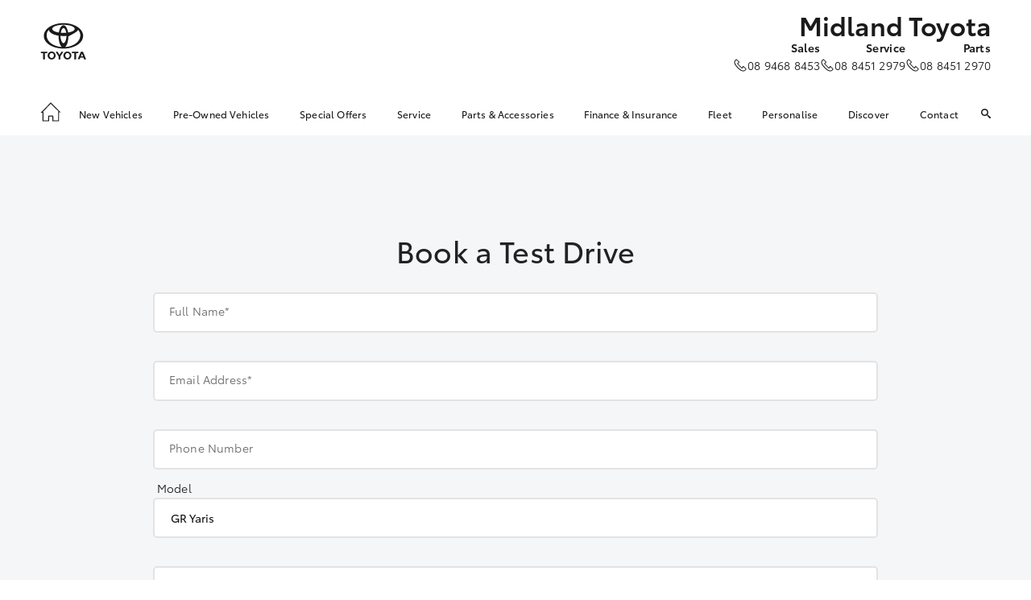

--- FILE ---
content_type: text/html; charset=UTF-8
request_url: https://www.midlandtoyota.com.au/book-a-test-drive?vehicle-model=GR%20Yaris
body_size: 10565
content:
<!doctype html>
<html lang="en-AU" prefix="og: https://ogp.me/ns#" class="no-js">
<head><link rel="stylesheet" href="https://midlandtoyotanew.b-cdn.net/wp-content/cache/minify/3aff6.default.include.cf44fb.css" media="all" />


<meta charset="UTF-8">
<meta http-equiv="X-UA-Compatible" content="IE=edge,chrome=1">
<meta name="viewport" content="width=device-width, initial-scale=1.0">

<title>Book a Test Drive - Midland Toyota</title>


<!-- Search Engine Optimisation by Rank Math - https://rankmath.com/ -->
<meta name="description" content="Book a Test Drive"/>
<meta name="robots" content="follow, index, max-snippet:-1, max-video-preview:-1, max-image-preview:large"/>
<link rel="canonical" href="https://www.midlandtoyota.com.au/book-a-test-drive" />
<meta property="og:locale" content="en_US" />
<meta property="og:type" content="article" />
<meta property="og:title" content="Book a Test Drive - Midland Toyota" />
<meta property="og:description" content="Book a Test Drive" />
<meta property="og:url" content="https://www.midlandtoyota.com.au/book-a-test-drive" />
<meta property="og:site_name" content="Midland Toyota" />
<meta property="article:publisher" content="https://www.facebook.com/midlandtoyota/" />
<meta property="og:updated_time" content="2023-05-08T11:15:36+10:00" />
<meta property="og:image" content="https://midlandtoyotanew.b-cdn.net/wp-content/uploads/social.webp" />
<meta property="og:image:secure_url" content="https://midlandtoyotanew.b-cdn.net/wp-content/uploads/social.webp" />
<meta property="og:image:width" content="1200" />
<meta property="og:image:height" content="630" />
<meta property="og:image:alt" content="Social" />
<meta property="og:image:type" content="image/webp" />
<meta property="article:published_time" content="2023-02-01T15:21:10+10:00" />
<meta property="article:modified_time" content="2023-05-08T11:15:36+10:00" />
<meta name="twitter:card" content="summary_large_image" />
<meta name="twitter:title" content="Book a Test Drive - Midland Toyota" />
<meta name="twitter:description" content="Book a Test Drive" />
<meta name="twitter:image" content="https://midlandtoyotanew.b-cdn.net/wp-content/uploads/social.webp" />
<meta name="twitter:label1" content="Time to read" />
<meta name="twitter:data1" content="Less than a minute" />
<script type="application/ld+json" class="rank-math-schema">{"@context":"https://schema.org","@graph":[{"@type":"Place","@id":"https://www.midlandtoyota.com.au/#place","geo":{"@type":"GeoCoordinates","latitude":"-31.893542","longitude":"116.0204"},"hasMap":"https://www.google.com/maps/search/?api=1&amp;query=-31.893542,116.0204","address":{"@type":"PostalAddress","streetAddress":"163 - 169 Great Eastern Highway","addressLocality":"Midland","addressRegion":"WA","postalCode":"6056","addressCountry":"AU"}},{"@type":["AutoDealer","Organization"],"@id":"https://www.midlandtoyota.com.au/#organization","name":"Midland Toyota","url":"https://www.midlandtoyota.com.au/","sameAs":["https://www.facebook.com/midlandtoyota/","https://www.instagram.com/midland_toyota/?hl=en"],"address":{"@type":"PostalAddress","streetAddress":"163 - 169 Great Eastern Highway","addressLocality":"Midland","addressRegion":"WA","postalCode":"6056","addressCountry":"AU"},"logo":{"@type":"ImageObject","@id":"https://www.midlandtoyota.com.au/#logo","url":"https://midlandtoyotanew.b-cdn.net/wp-content/uploads/favicon-1.png","contentUrl":"https://midlandtoyotanew.b-cdn.net/wp-content/uploads/favicon-1.png","caption":"Midland Toyota","inLanguage":"en-AU","width":"260","height":"260"},"openingHours":["Monday,Tuesday,Thursday,Friday 08:00-17:30","Wednesday 08:00-19:00","Saturday 08:00-13:00"],"location":{"@id":"https://www.midlandtoyota.com.au/#place"},"image":{"@id":"https://www.midlandtoyota.com.au/#logo"},"telephone":"+618-9468-8453"},{"@type":"WebSite","@id":"https://www.midlandtoyota.com.au/#website","url":"https://www.midlandtoyota.com.au","name":"Midland Toyota","publisher":{"@id":"https://www.midlandtoyota.com.au/#organization"},"inLanguage":"en-AU"},{"@type":"ImageObject","@id":"https://midlandtoyotanew.b-cdn.net/wp-content/uploads/social.webp","url":"https://midlandtoyotanew.b-cdn.net/wp-content/uploads/social.webp","width":"1200","height":"630","caption":"Social","inLanguage":"en-AU"},{"@type":"WebPage","@id":"https://www.midlandtoyota.com.au/book-a-test-drive#webpage","url":"https://www.midlandtoyota.com.au/book-a-test-drive","name":"Book a Test Drive - Midland Toyota","datePublished":"2023-02-01T15:21:10+10:00","dateModified":"2023-05-08T11:15:36+10:00","isPartOf":{"@id":"https://www.midlandtoyota.com.au/#website"},"primaryImageOfPage":{"@id":"https://midlandtoyotanew.b-cdn.net/wp-content/uploads/social.webp"},"inLanguage":"en-AU"},{"@type":"Person","@id":"https://www.midlandtoyota.com.au/book-a-test-drive#author","name":"AdTorque Edge","image":{"@type":"ImageObject","@id":"https://secure.gravatar.com/avatar/7a9e3322f9d8cfe287ea298500032b7d8ee34ab0b6745d761278d5d048672b60?s=96&amp;d=mm&amp;r=g","url":"https://secure.gravatar.com/avatar/7a9e3322f9d8cfe287ea298500032b7d8ee34ab0b6745d761278d5d048672b60?s=96&amp;d=mm&amp;r=g","caption":"AdTorque Edge","inLanguage":"en-AU"},"worksFor":{"@id":"https://www.midlandtoyota.com.au/#organization"}},{"@type":"Article","headline":"Book a Test Drive - Midland Toyota","datePublished":"2023-02-01T15:21:10+10:00","dateModified":"2023-05-08T11:15:36+10:00","author":{"@id":"https://www.midlandtoyota.com.au/book-a-test-drive#author","name":"AdTorque Edge"},"publisher":{"@id":"https://www.midlandtoyota.com.au/#organization"},"description":"Book a Test Drive","name":"Book a Test Drive - Midland Toyota","@id":"https://www.midlandtoyota.com.au/book-a-test-drive#richSnippet","isPartOf":{"@id":"https://www.midlandtoyota.com.au/book-a-test-drive#webpage"},"image":{"@id":"https://midlandtoyotanew.b-cdn.net/wp-content/uploads/social.webp"},"inLanguage":"en-AU","mainEntityOfPage":{"@id":"https://www.midlandtoyota.com.au/book-a-test-drive#webpage"}}]}</script>
<!-- /Rank Math WordPress SEO plugin -->

<style id='wp-img-auto-sizes-contain-inline-css' type='text/css'>
img:is([sizes=auto i],[sizes^="auto," i]){contain-intrinsic-size:3000px 1500px}
/*# sourceURL=wp-img-auto-sizes-contain-inline-css */
</style>
<link rel='stylesheet' id='wp-components-css' href='https://midlandtoyotanew.b-cdn.net/wp-includes/css/dist/components/style.min.css?ver=6.9' media='all' />
<link rel='stylesheet' id='wp-preferences-css' href='https://midlandtoyotanew.b-cdn.net/wp-includes/css/dist/preferences/style.min.css?ver=6.9' media='all' />
<link rel='stylesheet' id='wp-block-editor-css' href='https://midlandtoyotanew.b-cdn.net/wp-includes/css/dist/block-editor/style.min.css?ver=6.9' media='all' />
<link rel='stylesheet' id='popup-maker-block-library-style-css' href='https://midlandtoyotanew.b-cdn.net/wp-content/plugins/popup-maker/dist/packages/block-library-style.css?ver=dbea705cfafe089d65f1' media='all' />

<link rel="apple-touch-icon" sizes="180x180" href="https://midlandtoyotanew.b-cdn.net/wp-content/uploads/fbrfg/apple-touch-icon.png">
<link rel="icon" type="image/png" sizes="32x32" href="https://midlandtoyotanew.b-cdn.net/wp-content/uploads/fbrfg/favicon-32x32.png">
<link rel="icon" type="image/png" sizes="16x16" href="https://midlandtoyotanew.b-cdn.net/wp-content/uploads/fbrfg/favicon-16x16.png">
<link rel="manifest" href="https://midlandtoyotanew.b-cdn.net/wp-content/uploads/fbrfg/site.webmanifest">
<link rel="shortcut icon" href="https://midlandtoyotanew.b-cdn.net/wp-content/uploads/fbrfg/favicon.ico">
<meta name="msapplication-TileColor" content="#da532c">
<meta name="msapplication-config" content="https://midlandtoyotanew.b-cdn.net/wp-content/uploads/fbrfg/browserconfig.xml">
<meta name="theme-color" content="#ffffff"><link rel="dns-prefetch" href="https://media.adtorqueedge.com">
<link rel="preconnect" href="https://media.adtorqueedge.com">
<link rel="dns-prefetch" href="https://api.adtorqueedge.com">
<link rel="preconnect" href="https://api.adtorqueedge.com">
<script type="text/javascript">var dataLayer = [],$sliders = [];setTimeout(function(){for(var e=document.getElementsByClassName("honeypot-check"),t=0;t<e.length;t++)e[t].value="checked"},2500);const webid = 1721;</script>

<!-- Google Font -->
<link rel="preconnect" href="https://fonts.googleapis.com">
<link rel="preconnect" href="https://fonts.gstatic.com" crossorigin>
<meta name="fontsCSS" content="https://fonts.googleapis.com/css2?family=Roboto+Condensed:wght@300;400;700&display=swap"><meta name="fontsCSS" content="https://midlandtoyotanew.b-cdn.net/wp-content/themes/adtorque-edge/non-critical.css">

<script>function loadCSS(a,b,c){"use strict";function d(){for(var b,f=0;f<g.length;f++)g[f].href&&g[f].href.indexOf(a)>-1&&(b=!0);b?e.media=c||"all":setTimeout(d)}var e=window.document.createElement("link"),f=b||window.document.getElementsByTagName("script")[0],g=window.document.styleSheets;return e.rel="stylesheet",e.href=a,e.media="only x",f.parentNode.insertBefore(e,f),d(),e}function loadJS(a,b){"use strict";var c=window.document.getElementsByTagName("script")[0],d=window.document.createElement("script");return d.src=a,d.async=!0,c.parentNode.insertBefore(d,c),b&&"function"==typeof b&&(d.onload=b),d}for(var metaTags=document.getElementsByTagName("meta"),metaArray=[],metaContent=["fontsCSS","pageCSS"],i=0;i<metaTags.length;i++)metaContent.indexOf(metaTags[i].getAttribute("name"))>-1&&metaArray.push(metaTags[i]);for(var i=0;i<metaArray.length;i++)metaArray[i].getAttribute("name").match(/CSS/)?loadCSS(metaArray[i].getAttribute("content")):metaArray[i].getAttribute("name").match(/JS/)&&loadJS(metaArray[i].getAttribute("content"));</script>

<!-- Google Tag Manager -->
<script>(function(w,d,s,l,i){w[l]=w[l]||[];w[l].push({'gtm.start':
new Date().getTime(),event:'gtm.js'});var f=d.getElementsByTagName(s)[0],
j=d.createElement(s),dl=l!='dataLayer'?'&l='+l:'';j.async=true;j.src=
'https://www.googletagmanager.com/gtm.js?id='+i+dl;f.parentNode.insertBefore(j,f);
})(window,document,'script','dataLayer','GTM-PTRMKFM');</script>
<!-- End Google Tag Manager -->


<style id='global-styles-inline-css' type='text/css'>
:root{--wp--preset--aspect-ratio--square: 1;--wp--preset--aspect-ratio--4-3: 4/3;--wp--preset--aspect-ratio--3-4: 3/4;--wp--preset--aspect-ratio--3-2: 3/2;--wp--preset--aspect-ratio--2-3: 2/3;--wp--preset--aspect-ratio--16-9: 16/9;--wp--preset--aspect-ratio--9-16: 9/16;--wp--preset--color--black: #000000;--wp--preset--color--cyan-bluish-gray: #abb8c3;--wp--preset--color--white: #ffffff;--wp--preset--color--pale-pink: #f78da7;--wp--preset--color--vivid-red: #cf2e2e;--wp--preset--color--luminous-vivid-orange: #ff6900;--wp--preset--color--luminous-vivid-amber: #fcb900;--wp--preset--color--light-green-cyan: #7bdcb5;--wp--preset--color--vivid-green-cyan: #00d084;--wp--preset--color--pale-cyan-blue: #8ed1fc;--wp--preset--color--vivid-cyan-blue: #0693e3;--wp--preset--color--vivid-purple: #9b51e0;--wp--preset--gradient--vivid-cyan-blue-to-vivid-purple: linear-gradient(135deg,rgb(6,147,227) 0%,rgb(155,81,224) 100%);--wp--preset--gradient--light-green-cyan-to-vivid-green-cyan: linear-gradient(135deg,rgb(122,220,180) 0%,rgb(0,208,130) 100%);--wp--preset--gradient--luminous-vivid-amber-to-luminous-vivid-orange: linear-gradient(135deg,rgb(252,185,0) 0%,rgb(255,105,0) 100%);--wp--preset--gradient--luminous-vivid-orange-to-vivid-red: linear-gradient(135deg,rgb(255,105,0) 0%,rgb(207,46,46) 100%);--wp--preset--gradient--very-light-gray-to-cyan-bluish-gray: linear-gradient(135deg,rgb(238,238,238) 0%,rgb(169,184,195) 100%);--wp--preset--gradient--cool-to-warm-spectrum: linear-gradient(135deg,rgb(74,234,220) 0%,rgb(151,120,209) 20%,rgb(207,42,186) 40%,rgb(238,44,130) 60%,rgb(251,105,98) 80%,rgb(254,248,76) 100%);--wp--preset--gradient--blush-light-purple: linear-gradient(135deg,rgb(255,206,236) 0%,rgb(152,150,240) 100%);--wp--preset--gradient--blush-bordeaux: linear-gradient(135deg,rgb(254,205,165) 0%,rgb(254,45,45) 50%,rgb(107,0,62) 100%);--wp--preset--gradient--luminous-dusk: linear-gradient(135deg,rgb(255,203,112) 0%,rgb(199,81,192) 50%,rgb(65,88,208) 100%);--wp--preset--gradient--pale-ocean: linear-gradient(135deg,rgb(255,245,203) 0%,rgb(182,227,212) 50%,rgb(51,167,181) 100%);--wp--preset--gradient--electric-grass: linear-gradient(135deg,rgb(202,248,128) 0%,rgb(113,206,126) 100%);--wp--preset--gradient--midnight: linear-gradient(135deg,rgb(2,3,129) 0%,rgb(40,116,252) 100%);--wp--preset--font-size--small: 13px;--wp--preset--font-size--medium: 20px;--wp--preset--font-size--large: 36px;--wp--preset--font-size--x-large: 42px;--wp--preset--spacing--20: 0.44rem;--wp--preset--spacing--30: 0.67rem;--wp--preset--spacing--40: 1rem;--wp--preset--spacing--50: 1.5rem;--wp--preset--spacing--60: 2.25rem;--wp--preset--spacing--70: 3.38rem;--wp--preset--spacing--80: 5.06rem;--wp--preset--shadow--natural: 6px 6px 9px rgba(0, 0, 0, 0.2);--wp--preset--shadow--deep: 12px 12px 50px rgba(0, 0, 0, 0.4);--wp--preset--shadow--sharp: 6px 6px 0px rgba(0, 0, 0, 0.2);--wp--preset--shadow--outlined: 6px 6px 0px -3px rgb(255, 255, 255), 6px 6px rgb(0, 0, 0);--wp--preset--shadow--crisp: 6px 6px 0px rgb(0, 0, 0);}:where(.is-layout-flex){gap: 0.5em;}:where(.is-layout-grid){gap: 0.5em;}body .is-layout-flex{display: flex;}.is-layout-flex{flex-wrap: wrap;align-items: center;}.is-layout-flex > :is(*, div){margin: 0;}body .is-layout-grid{display: grid;}.is-layout-grid > :is(*, div){margin: 0;}:where(.wp-block-columns.is-layout-flex){gap: 2em;}:where(.wp-block-columns.is-layout-grid){gap: 2em;}:where(.wp-block-post-template.is-layout-flex){gap: 1.25em;}:where(.wp-block-post-template.is-layout-grid){gap: 1.25em;}.has-black-color{color: var(--wp--preset--color--black) !important;}.has-cyan-bluish-gray-color{color: var(--wp--preset--color--cyan-bluish-gray) !important;}.has-white-color{color: var(--wp--preset--color--white) !important;}.has-pale-pink-color{color: var(--wp--preset--color--pale-pink) !important;}.has-vivid-red-color{color: var(--wp--preset--color--vivid-red) !important;}.has-luminous-vivid-orange-color{color: var(--wp--preset--color--luminous-vivid-orange) !important;}.has-luminous-vivid-amber-color{color: var(--wp--preset--color--luminous-vivid-amber) !important;}.has-light-green-cyan-color{color: var(--wp--preset--color--light-green-cyan) !important;}.has-vivid-green-cyan-color{color: var(--wp--preset--color--vivid-green-cyan) !important;}.has-pale-cyan-blue-color{color: var(--wp--preset--color--pale-cyan-blue) !important;}.has-vivid-cyan-blue-color{color: var(--wp--preset--color--vivid-cyan-blue) !important;}.has-vivid-purple-color{color: var(--wp--preset--color--vivid-purple) !important;}.has-black-background-color{background-color: var(--wp--preset--color--black) !important;}.has-cyan-bluish-gray-background-color{background-color: var(--wp--preset--color--cyan-bluish-gray) !important;}.has-white-background-color{background-color: var(--wp--preset--color--white) !important;}.has-pale-pink-background-color{background-color: var(--wp--preset--color--pale-pink) !important;}.has-vivid-red-background-color{background-color: var(--wp--preset--color--vivid-red) !important;}.has-luminous-vivid-orange-background-color{background-color: var(--wp--preset--color--luminous-vivid-orange) !important;}.has-luminous-vivid-amber-background-color{background-color: var(--wp--preset--color--luminous-vivid-amber) !important;}.has-light-green-cyan-background-color{background-color: var(--wp--preset--color--light-green-cyan) !important;}.has-vivid-green-cyan-background-color{background-color: var(--wp--preset--color--vivid-green-cyan) !important;}.has-pale-cyan-blue-background-color{background-color: var(--wp--preset--color--pale-cyan-blue) !important;}.has-vivid-cyan-blue-background-color{background-color: var(--wp--preset--color--vivid-cyan-blue) !important;}.has-vivid-purple-background-color{background-color: var(--wp--preset--color--vivid-purple) !important;}.has-black-border-color{border-color: var(--wp--preset--color--black) !important;}.has-cyan-bluish-gray-border-color{border-color: var(--wp--preset--color--cyan-bluish-gray) !important;}.has-white-border-color{border-color: var(--wp--preset--color--white) !important;}.has-pale-pink-border-color{border-color: var(--wp--preset--color--pale-pink) !important;}.has-vivid-red-border-color{border-color: var(--wp--preset--color--vivid-red) !important;}.has-luminous-vivid-orange-border-color{border-color: var(--wp--preset--color--luminous-vivid-orange) !important;}.has-luminous-vivid-amber-border-color{border-color: var(--wp--preset--color--luminous-vivid-amber) !important;}.has-light-green-cyan-border-color{border-color: var(--wp--preset--color--light-green-cyan) !important;}.has-vivid-green-cyan-border-color{border-color: var(--wp--preset--color--vivid-green-cyan) !important;}.has-pale-cyan-blue-border-color{border-color: var(--wp--preset--color--pale-cyan-blue) !important;}.has-vivid-cyan-blue-border-color{border-color: var(--wp--preset--color--vivid-cyan-blue) !important;}.has-vivid-purple-border-color{border-color: var(--wp--preset--color--vivid-purple) !important;}.has-vivid-cyan-blue-to-vivid-purple-gradient-background{background: var(--wp--preset--gradient--vivid-cyan-blue-to-vivid-purple) !important;}.has-light-green-cyan-to-vivid-green-cyan-gradient-background{background: var(--wp--preset--gradient--light-green-cyan-to-vivid-green-cyan) !important;}.has-luminous-vivid-amber-to-luminous-vivid-orange-gradient-background{background: var(--wp--preset--gradient--luminous-vivid-amber-to-luminous-vivid-orange) !important;}.has-luminous-vivid-orange-to-vivid-red-gradient-background{background: var(--wp--preset--gradient--luminous-vivid-orange-to-vivid-red) !important;}.has-very-light-gray-to-cyan-bluish-gray-gradient-background{background: var(--wp--preset--gradient--very-light-gray-to-cyan-bluish-gray) !important;}.has-cool-to-warm-spectrum-gradient-background{background: var(--wp--preset--gradient--cool-to-warm-spectrum) !important;}.has-blush-light-purple-gradient-background{background: var(--wp--preset--gradient--blush-light-purple) !important;}.has-blush-bordeaux-gradient-background{background: var(--wp--preset--gradient--blush-bordeaux) !important;}.has-luminous-dusk-gradient-background{background: var(--wp--preset--gradient--luminous-dusk) !important;}.has-pale-ocean-gradient-background{background: var(--wp--preset--gradient--pale-ocean) !important;}.has-electric-grass-gradient-background{background: var(--wp--preset--gradient--electric-grass) !important;}.has-midnight-gradient-background{background: var(--wp--preset--gradient--midnight) !important;}.has-small-font-size{font-size: var(--wp--preset--font-size--small) !important;}.has-medium-font-size{font-size: var(--wp--preset--font-size--medium) !important;}.has-large-font-size{font-size: var(--wp--preset--font-size--large) !important;}.has-x-large-font-size{font-size: var(--wp--preset--font-size--x-large) !important;}
/*# sourceURL=global-styles-inline-css */
</style>
</head>

<body class="wp-singular page-template-default page page-id-265 wp-theme-adtorque-edge">
	
		<!-- Google Tag Manager (noscript) -->
	<noscript><iframe src="https://www.googletagmanager.com/ns.html?id=GTM-PTRMKFM"
	height="0" width="0" style="display:none;visibility:hidden"></iframe></noscript>
	<!-- End Google Tag Manager (noscript) -->
		
	<div id="back-top" class="anchor"></div>
	
	<!-- mobile menu -->
	<div id="mobile_menu" class="nav-old mobile-menu">

		<div class="mobile-menu-close mobile-link"><svg class="icon-cross"><use xlink:href="/svg/icons.svg#icon-cross-thin"></use></svg></div>

		<nav class="m-menu">
		<ul><li id="menu-item-504" class="mm-link menu-item menu-item-type-post_type menu-item-object-page menu-item-has-children menu-item-504"><a href="https://www.midlandtoyota.com.au/new-vehicles?referring_cta=primary_header">New Vehicles</a>
<ul class="sub-menu">
	<li id="menu-item-10000" class="menu-item-has-children new-cars-item menu-item menu-item-type-post_type menu-item-object-page menu-item-10000"><a href="https://www.midlandtoyota.com.au?referring_cta=secondary_header">Cars</a>
	<ul class="sub-menu">
		<li id="menu-item-10001" class="new-cars-item menu-item menu-item-type-post_type menu-item-object-page menu-item-10001"><a href="https://www.midlandtoyota.com.au/new-toyota/yaris?referring_cta=secondary_header">Yaris</a></li>
		<li class="new-cars-item menu-item menu-item-type-post_type menu-item-object-page menu-item-10001"><a href="https://www.midlandtoyota.com.au/new-toyota/corolla-hatch?referring_cta=secondary_header">Corolla Hatch</a></li>
		<li class="new-cars-item menu-item menu-item-type-post_type menu-item-object-page menu-item-10001"><a href="https://www.midlandtoyota.com.au/new-toyota/corolla-sedan?referring_cta=secondary_header">Corolla Sedan</a></li>
		<li class="new-cars-item menu-item menu-item-type-post_type menu-item-object-page menu-item-10001"><a href="https://www.midlandtoyota.com.au/new-toyota/camry?referring_cta=secondary_header">Camry</a></li>
		<li class="new-cars-item menu-item menu-item-type-post_type menu-item-object-page menu-item-10001"><a href="https://www.midlandtoyota.com.au/new-toyota/gr86?referring_cta=secondary_header">GR86</a></li>
		<li class="new-cars-item menu-item menu-item-type-post_type menu-item-object-page menu-item-10001"><a href="https://www.midlandtoyota.com.au/new-toyota/all-new-gr-corolla?referring_cta=secondary_header">GR Corolla</a></li>
		<li class="new-cars-item menu-item menu-item-type-post_type menu-item-object-page menu-item-10001"><a href="https://www.midlandtoyota.com.au/new-toyota/gr-yaris?referring_cta=secondary_header">GR Yaris</a></li>
	</ul>
</li>
	<li id="menu-item-10002" class="menu-item-has-children new-cars-item menu-item menu-item-type-post_type menu-item-object-page menu-item-10002"><a href="https://www.midlandtoyota.com.au?referring_cta=secondary_header">SUVs &#038; 4WDS</a>
	<ul class="sub-menu">
		<li id="menu-item-10003" class="new-cars-item menu-item menu-item-type-post_type menu-item-object-page menu-item-10003"><a href="https://www.midlandtoyota.com.au/new-toyota/yaris-cross?referring_cta=secondary_header">Yaris Cross</a></li>
		<li class="new-cars-item menu-item menu-item-type-post_type menu-item-object-page menu-item-10003"><a href="https://www.midlandtoyota.com.au/new-toyota/corolla-cross?referring_cta=secondary_header">Corolla Cross</a></li>
		<li class="new-cars-item menu-item menu-item-type-post_type menu-item-object-page menu-item-10003"><a href="https://www.midlandtoyota.com.au/new-toyota/c-hr?referring_cta=secondary_header">C-HR</a></li>
		<li class="new-cars-item menu-item menu-item-type-post_type menu-item-object-page menu-item-10003"><a href="https://www.midlandtoyota.com.au/new-toyota/rav4?referring_cta=secondary_header">RAV4</a></li>
		<li class="new-cars-item menu-item menu-item-type-post_type menu-item-object-page menu-item-10003"><a href="https://www.midlandtoyota.com.au/new-toyota/ev-bz4x?referring_cta=secondary_header">bZ4X</a></li>
		<li class="new-cars-item menu-item menu-item-type-post_type menu-item-object-page menu-item-10003"><a href="https://www.midlandtoyota.com.au/new-toyota/kluger?referring_cta=secondary_header">Kluger</a></li>
		<li class="new-cars-item menu-item menu-item-type-post_type menu-item-object-page menu-item-10003"><a href="https://www.midlandtoyota.com.au/new-toyota/fortuner?referring_cta=secondary_header">Fortuner</a></li>
		<li class="new-cars-item menu-item menu-item-type-post_type menu-item-object-page menu-item-10003"><a href="https://www.midlandtoyota.com.au/new-toyota/prado?referring_cta=secondary_header">LandCruiser Prado</a></li>
		<li class="new-cars-item menu-item menu-item-type-post_type menu-item-object-page menu-item-10003"><a href="https://www.midlandtoyota.com.au/new-toyota/landcruiser-300?referring_cta=secondary_header">LandCruiser 300</a></li>
	</ul>
</li>
	<li id="menu-item-10004" class="menu-item-has-children new-cars-item menu-item menu-item-type-post_type menu-item-object-page menu-item-10004"><a href="https://www.midlandtoyota.com.au?referring_cta=secondary_header">Utes &#038; Vans</a>
	<ul class="sub-menu">
		<li id="menu-item-10005" class="new-cars-item menu-item menu-item-type-post_type menu-item-object-page menu-item-10005"><a href="https://www.midlandtoyota.com.au/new-toyota/hilux?referring_cta=secondary_header">Hilux</a></li>
		<li class="new-cars-item menu-item menu-item-type-post_type menu-item-object-page menu-item-10005"><a href="https://www.midlandtoyota.com.au/new-toyota/landcruiser-70?referring_cta=secondary_header">LandCruiser 70</a></li>
		<li class="new-cars-item menu-item menu-item-type-post_type menu-item-object-page menu-item-10005"><a href="https://www.midlandtoyota.com.au/new-toyota/tundra?referring_cta=secondary_header">Tundra</a></li>
		<li class="new-cars-item menu-item menu-item-type-post_type menu-item-object-page menu-item-10005"><a href="https://www.midlandtoyota.com.au/new-toyota/hiace?referring_cta=secondary_header">HiAce</a></li>
		<li class="new-cars-item menu-item menu-item-type-post_type menu-item-object-page menu-item-10005"><a href="https://www.midlandtoyota.com.au/new-toyota/coaster?referring_cta=secondary_header">Coaster</a></li>
	</ul>
</li>
</ul>
</li>
<li id="menu-item-121" class="menu-item menu-item-type-custom menu-item-object-custom menu-item-has-children menu-item-121"><a href="https://www.midlandtoyota.com.au/vehicle-inventory?condition=Used&#038;referring_cta=primary_header">Pre-Owned Vehicles</a>
<ul class="sub-menu">
	<li id="menu-item-381" class="menu-item menu-item-type-custom menu-item-object-custom menu-item-381"><a href="https://www.midlandtoyota.com.au/vehicle-inventory?condition=Used&#038;referring_cta=secondary_header">Pre-Owned Vehicles </a></li>
	<li id="menu-item-380" class="menu-item menu-item-type-custom menu-item-object-custom menu-item-380"><a href="https://midlandtoyota.dealer.toyota.com.au/demonstrators?referring_cta=secondary_header">Demo Vehicles</a></li>
	<li id="menu-item-1515" class="menu-item menu-item-type-custom menu-item-object-custom menu-item-1515"><a href="https://www.midlandtoyota.com.au/stock?condition=Certified+Pre-Owned&#038;referring_cta=secondary_header">Toyota Certified Pre-Owned Vehicles </a></li>
	<li id="menu-item-1144" class="menu-item menu-item-type-post_type menu-item-object-page menu-item-1144"><a href="https://www.midlandtoyota.com.au/about-toyota-certified-pre-owned?referring_cta=secondary_header">About Toyota Certified Pre-Owned</a></li>
	<li id="menu-item-1507" class="menu-item menu-item-type-custom menu-item-object-custom menu-item-1507"><a href="https://midlandtoyota.dealer.toyota.com.au/sellmycar?referring_cta=secondary_header">Sell My Car</a></li>
</ul>
</li>
<li id="menu-item-182" class="menu-item menu-item-type-post_type menu-item-object-page menu-item-has-children menu-item-182"><a href="https://www.midlandtoyota.com.au/special-offers?referring_cta=primary_header">Special Offers</a>
<ul class="sub-menu">
	<li id="menu-item-1509" class="menu-item menu-item-type-post_type menu-item-object-page menu-item-1509"><a href="https://www.midlandtoyota.com.au/special-offers?referring_cta=secondary_header">Toyota Special Offers</a></li>
	<li id="menu-item-1510" class="menu-item menu-item-type-custom menu-item-object-custom menu-item-1510"><a href="https://midlandtoyota.dealer.toyota.com.au/new-vehicles/dealer-specials?referring_cta=secondary_header">Local Special Offers</a></li>
</ul>
</li>
<li id="menu-item-1349" class="menu-item menu-item-type-post_type menu-item-object-page menu-item-has-children menu-item-1349"><a href="https://www.midlandtoyota.com.au/service?referring_cta=primary_header">Service</a>
<ul class="sub-menu">
	<li id="menu-item-1043" class="menu-item menu-item-type-custom menu-item-object-custom menu-item-1043"><a href="https://midlandtoyota.dealer.toyota.com.au/service/booking?referring_cta=secondary_header">Book a Service</a></li>
	<li id="menu-item-1167" class="menu-item menu-item-type-post_type menu-item-object-page menu-item-1167"><a href="https://www.midlandtoyota.com.au/service/service-centre?referring_cta=secondary_header">Service Enquiries</a></li>
	<li id="menu-item-1531" class="menu-item menu-item-type-post_type menu-item-object-page menu-item-1531"><a href="https://www.midlandtoyota.com.au/toyota-recalls?referring_cta=secondary_header">Toyota Recalls</a></li>
	<li id="menu-item-1668" class="menu-item menu-item-type-post_type menu-item-object-page menu-item-1668"><a href="https://www.midlandtoyota.com.au/toyota-express-maintenance?referring_cta=secondary_header">Toyota Express Maintenance</a></li>
	<li id="menu-item-551" class="menu-item menu-item-type-post_type menu-item-object-page menu-item-551"><a href="https://www.midlandtoyota.com.au/service/service-inclusions?referring_cta=secondary_header">Service Inclusions</a></li>
	<li id="menu-item-577" class="menu-item menu-item-type-post_type menu-item-object-page menu-item-577"><a href="https://www.midlandtoyota.com.au/service/capped-price-servicing?referring_cta=secondary_header">Capped Price Servicing</a></li>
	<li id="menu-item-1845" class="menu-item menu-item-type-post_type menu-item-object-page menu-item-1845"><a href="https://www.midlandtoyota.com.au/mytoyota-connect-app-2?referring_cta=secondary_header">myToyota Connect-App</a></li>
</ul>
</li>
<li id="menu-item-1482" class="menu-item menu-item-type-post_type menu-item-object-page menu-item-has-children menu-item-1482"><a href="https://www.midlandtoyota.com.au/parts-and-accessories?referring_cta=primary_header">Parts &#038; Accessories</a>
<ul class="sub-menu">
	<li id="menu-item-176" class="menu-item menu-item-type-post_type menu-item-object-page menu-item-176"><a href="https://www.midlandtoyota.com.au/parts-and-accessories?referring_cta=secondary_header">About Parts &#038; Accessories</a></li>
	<li id="menu-item-1466" class="menu-item menu-item-type-post_type menu-item-object-page menu-item-1466"><a href="https://www.midlandtoyota.com.au/parts-and-accessories/explore-accessories?referring_cta=secondary_header">Toyota Genuine Parts &#038; Accessories</a></li>
	<li id="menu-item-1672" class="menu-item menu-item-type-custom menu-item-object-custom menu-item-1672"><a href="https://www.midlandtoyota.com.au/parts-and-accessories?referring_cta=secondary_header">Parts Enquiries</a></li>
	<li id="menu-item-1511" class="menu-item menu-item-type-custom menu-item-object-custom menu-item-1511"><a href="https://midlandtoyota.dealer.toyota.com.au/toyota-for-you/vehicle-selection?SC=037462&#038;referring_cta=secondary_header">Accessories Your Toyota</a></li>
</ul>
</li>
<li id="menu-item-177" class="menu-item menu-item-type-post_type menu-item-object-page menu-item-has-children menu-item-177"><a href="https://www.midlandtoyota.com.au/finance-and-insurance?referring_cta=primary_header">Finance &#038; Insurance</a>
<ul class="sub-menu">
	<li id="menu-item-179" class="menu-item menu-item-type-post_type menu-item-object-page menu-item-179"><a href="https://www.midlandtoyota.com.au/finance-and-insurance?referring_cta=secondary_header">Finance &#038; Insurance</a></li>
	<li id="menu-item-841" class="menu-item menu-item-type-custom menu-item-object-custom menu-item-841"><a href="https://midlandtoyota.dealer.toyota.com.au/finance/car-loan-calculator?referring_cta=secondary_header">Toyota Personalised Repayments</a></li>
	<li id="menu-item-1512" class="menu-item menu-item-type-custom menu-item-object-custom menu-item-1512"><a href="https://midlandtoyota.dealer.toyota.com.au/finance/full-service-lease?referring_cta=secondary_header">Full-Service Lease</a></li>
	<li id="menu-item-1513" class="menu-item menu-item-type-custom menu-item-object-custom menu-item-1513"><a href="https://midlandtoyota.dealer.toyota.com.au/finance/used-car?referring_cta=secondary_header">Used Car Finance</a></li>
	<li id="menu-item-1864" class="menu-item menu-item-type-custom menu-item-object-custom menu-item-1864"><a href="https://midlandtoyota.dealer.toyota.com.au/finance/car-insurance?referring_cta=secondary_header">Toyota Car Insurance Quote</a></li>
	<li id="menu-item-741" class="menu-item menu-item-type-post_type menu-item-object-page menu-item-741"><a href="https://www.midlandtoyota.com.au/finance-and-insurance/access-loan?referring_cta=secondary_header">Toyota Access</a></li>
	<li id="menu-item-1133" class="menu-item menu-item-type-post_type menu-item-object-page menu-item-1133"><a href="https://www.midlandtoyota.com.au/finance-and-insurance/roadside-assistance?referring_cta=secondary_header">Roadside Assistance</a></li>
</ul>
</li>
<li id="menu-item-971" class="menu-item menu-item-type-post_type menu-item-object-page menu-item-has-children menu-item-971"><a href="https://www.midlandtoyota.com.au/fleet?referring_cta=primary_header">Fleet</a>
<ul class="sub-menu">
	<li id="menu-item-1674" class="menu-item menu-item-type-post_type menu-item-object-page menu-item-1674"><a href="https://www.midlandtoyota.com.au/fleet?referring_cta=secondary_header">About Fleet</a></li>
	<li id="menu-item-1714" class="menu-item menu-item-type-post_type menu-item-object-page menu-item-1714"><a href="https://www.midlandtoyota.com.au/fleet-enquiry?referring_cta=secondary_header">Fleet Enquiries</a></li>
</ul>
</li>
<li id="menu-item-1483" class="menu-item menu-item-type-custom menu-item-object-custom menu-item-1483"><a href="https://midlandtoyota.dealer.toyota.com.au/toyota-for-you/vehicle-selection?referring_cta=primary_header">Personalise</a></li>
<li id="menu-item-1704" class="menu-item menu-item-type-custom menu-item-object-custom menu-item-has-children menu-item-1704"><a href="https://www.midlandtoyota.com.au/about-us?referring_cta=primary_header">Discover</a>
<ul class="sub-menu">
	<li id="menu-item-1505" class="menu-item menu-item-type-custom menu-item-object-custom menu-item-1505"><a href="https://midlandtoyota.dealer.toyota.com.au/car-rental/kinto?referring_cta=secondary_header">KINTO</a></li>
	<li id="menu-item-1589" class="menu-item menu-item-type-post_type menu-item-object-page menu-item-1589"><a href="https://www.midlandtoyota.com.au/mytoyota-connect-app?referring_cta=secondary_header">myToyota Connect App</a></li>
	<li id="menu-item-1588" class="menu-item menu-item-type-post_type menu-item-object-page menu-item-1588"><a href="https://www.midlandtoyota.com.au/toyota-connected-services?referring_cta=secondary_header">Toyota Connected Services</a></li>
	<li id="menu-item-1602" class="menu-item menu-item-type-post_type menu-item-object-page menu-item-1602"><a href="https://www.midlandtoyota.com.au/toyota-safety-sense?referring_cta=secondary_header">Toyota Safety Sense</a></li>
	<li id="menu-item-1693" class="menu-item menu-item-type-post_type menu-item-object-page menu-item-1693"><a href="https://www.midlandtoyota.com.au/hybrid-electric?referring_cta=secondary_header">Hybrid Electric</a></li>
	<li id="menu-item-1502" class="menu-item menu-item-type-post_type menu-item-object-page menu-item-1502"><a href="https://www.midlandtoyota.com.au/careers?referring_cta=secondary_header">Careers</a></li>
</ul>
</li>
<li id="menu-item-186" class="menu-item menu-item-type-post_type menu-item-object-page menu-item-has-children menu-item-186"><a href="https://www.midlandtoyota.com.au/contact?referring_cta=primary_header">Contact</a>
<ul class="sub-menu">
	<li id="menu-item-1504" class="menu-item menu-item-type-post_type menu-item-object-page menu-item-1504"><a href="https://www.midlandtoyota.com.au/contact?referring_cta=secondary_header">Contact Us</a></li>
	<li id="menu-item-1758" class="menu-item menu-item-type-post_type menu-item-object-page menu-item-1758"><a href="https://www.midlandtoyota.com.au/locations?referring_cta=secondary_header">Our Location</a></li>
	<li id="menu-item-1762" class="menu-item menu-item-type-post_type menu-item-object-page menu-item-1762"><a href="https://www.midlandtoyota.com.au/general-enquiry?referring_cta=secondary_header">General Enquiry</a></li>
	<li id="menu-item-309" class="menu-item menu-item-type-post_type menu-item-object-page menu-item-309"><a href="https://www.midlandtoyota.com.au/about-us?referring_cta=secondary_header">About Us</a></li>
	<li id="menu-item-470" class="menu-item menu-item-type-post_type menu-item-object-page menu-item-470"><a href="https://www.midlandtoyota.com.au/complaint-handling?referring_cta=secondary_header">Complaint Handling Process</a></li>
	<li id="menu-item-1722" class="menu-item menu-item-type-post_type menu-item-object-page menu-item-1722"><a href="https://www.midlandtoyota.com.au/feedback?referring_cta=secondary_header">Feedback</a></li>
	<li id="menu-item-1822" class="menu-item menu-item-type-post_type menu-item-object-page menu-item-1822"><a href="https://www.midlandtoyota.com.au/environmental-policy?referring_cta=secondary_header">Environmental Policy</a></li>
	<li id="menu-item-1823" class="menu-item menu-item-type-custom menu-item-object-custom menu-item-1823"><a target="_blank" href="https://www.mymoto.com.au/rewards?referring_cta=secondary_header">Rewards Club</a></li>
	<li id="menu-item-1821" class="menu-item menu-item-type-post_type menu-item-object-page menu-item-1821"><a href="https://www.midlandtoyota.com.au/dpf-information?referring_cta=secondary_header">DPF Information</a></li>
</ul>
</li>
</ul>
		<!-- <div class="mobile-contact">
			<div>
				<svg class="icon-location-outline"><use xlink:href="/svg/icons.svg#icon-location-outline"></use></svg>
				<a href="https://maps.app.goo.gl/6xYP5RFNQCv3uTfT7" target="_blank" rel="noopener">163 - 169 Great Eastern Highway,
Midland, WA 6056</a>		
			</div>
			<div>
				<svg class="icon-mobile-outline"><use xlink:href="/svg/icons.svg#icon-phone-outline"></use></svg>
				<a href="tel:08 9468 8453">08 9468 8453</a>
			</div>
		</div> -->

		<p class="mobile-title">Midland Toyota</p>

		</nav>
	</div>
	<!-- /mobile menu -->
	
	<!-- header -->
	<header class="header nav-old" role="banner">
	
		<div class="nav-menu">
			<div class="wrapper m-flex-basic">

				<div class="logo">
					<a href="https://www.midlandtoyota.com.au">
						<svg class="icon-logo"><use xlink:href="/svg/icons.svg#icon-logo"></use></svg>
					</a>
				</div>

				<!-- Dealer Name-->
				<div class="nav-stack">
					<p class="dealer-title">Midland Toyota</p>

					<!-- Phone Numbers -->
					<div class="phone-flex">

						<div class="phone-block">
							<a href="tel:08 9468 8453">
								<div>
									<span>Sales</span>
									08 9468 8453								</div>
								<svg class="icon-mobile"><use xlink:href="/svg/icons.svg#icon-phone-outline"></use></svg>
							</a>
						</div>

						<div class="phone-block">
							<a href="tel:08 8451 2979">
								<div>
									<span>Service</span>
									08 8451 2979								</div>
								<svg class="icon-mobile"><use xlink:href="/svg/icons.svg#icon-phone-outline"></use></svg>
							</a>
						</div>

						<div class="phone-block">
							<a href="tel:08 8451 2970">
								<div>
									<span>Parts</span>
									08 8451 2970								</div>
								<svg class="icon-mobile"><use xlink:href="/svg/icons.svg#icon-phone-outline"></use></svg>
							</a>
						</div>

					</div>

						
				</div>
				<!-- /nav -->	
			 
			 </div>
		</div>

		<div class="mobile-header">
			<div class="wrapper">


				<div class="mobile-icons">
					<a class="mobile-phone a-link">
					<svg class="icon-mobile phone-open"><use xlink:href="/svg/icons.svg#icon-phone-outline"></use></svg>
					<svg class="icon-mobile phone-close"><use xlink:href="/svg/icons.svg#icon-cross-thin-round"></use></svg>
					</a>

					<a href="https://maps.app.goo.gl/6xYP5RFNQCv3uTfT7" target="_blank" rel="noopener">
					<svg class="icon-location"><use xlink:href="/svg/icons.svg#icon-location-outline"></use></svg></a>
				</div>
			
				<button type="button" id="mobile-button" class="mobile-link" aria-label="menu">
					<svg class="icon-menu"><use xlink:href="/svg/icons.svg#icon-menu-burger"></use></svg>
					<svg class="icon-cross"><use xlink:href="/svg/icons.svg#icon-cross-thin"></use></svg>
				</button> 

			</div>
		</div>
		
		<div class="top-header">

			<div class="wrapper flex-basic fv-center">

				<nav class="primary-nav" role="navigation">

						<a class="nav-logo" href="https://www.midlandtoyota.com.au">
							<img loading="lazy" src="https://media.adtorqueedge.com/toyota-aus/toyota-home.svg" alt="Midland Toyota">
						</a>

						<ul><li class="mm-link menu-item menu-item-type-post_type menu-item-object-page menu-item-has-children menu-item-504"><a href="https://www.midlandtoyota.com.au/new-vehicles?referring_cta=primary_header">New Vehicles</a>
<ul class="sub-menu">
	<li class="menu-item-has-children new-cars-item menu-item menu-item-type-post_type menu-item-object-page menu-item-10000"><a href="https://www.midlandtoyota.com.au?referring_cta=secondary_header">Cars</a>
	<ul class="sub-menu">
		<li class="new-cars-item menu-item menu-item-type-post_type menu-item-object-page menu-item-10001"><a href="https://www.midlandtoyota.com.au/new-toyota/yaris?referring_cta=secondary_header">Yaris</a></li>
		<li class="new-cars-item menu-item menu-item-type-post_type menu-item-object-page menu-item-10001"><a href="https://www.midlandtoyota.com.au/new-toyota/corolla-hatch?referring_cta=secondary_header">Corolla Hatch</a></li>
		<li class="new-cars-item menu-item menu-item-type-post_type menu-item-object-page menu-item-10001"><a href="https://www.midlandtoyota.com.au/new-toyota/corolla-sedan?referring_cta=secondary_header">Corolla Sedan</a></li>
		<li class="new-cars-item menu-item menu-item-type-post_type menu-item-object-page menu-item-10001"><a href="https://www.midlandtoyota.com.au/new-toyota/camry?referring_cta=secondary_header">Camry</a></li>
		<li class="new-cars-item menu-item menu-item-type-post_type menu-item-object-page menu-item-10001"><a href="https://www.midlandtoyota.com.au/new-toyota/gr86?referring_cta=secondary_header">GR86</a></li>
		<li class="new-cars-item menu-item menu-item-type-post_type menu-item-object-page menu-item-10001"><a href="https://www.midlandtoyota.com.au/new-toyota/all-new-gr-corolla?referring_cta=secondary_header">GR Corolla</a></li>
		<li class="new-cars-item menu-item menu-item-type-post_type menu-item-object-page menu-item-10001"><a href="https://www.midlandtoyota.com.au/new-toyota/gr-yaris?referring_cta=secondary_header">GR Yaris</a></li>
	</ul>
</li>
	<li class="menu-item-has-children new-cars-item menu-item menu-item-type-post_type menu-item-object-page menu-item-10002"><a href="https://www.midlandtoyota.com.au?referring_cta=secondary_header">SUVs &#038; 4WDS</a>
	<ul class="sub-menu">
		<li class="new-cars-item menu-item menu-item-type-post_type menu-item-object-page menu-item-10003"><a href="https://www.midlandtoyota.com.au/new-toyota/yaris-cross?referring_cta=secondary_header">Yaris Cross</a></li>
		<li class="new-cars-item menu-item menu-item-type-post_type menu-item-object-page menu-item-10003"><a href="https://www.midlandtoyota.com.au/new-toyota/corolla-cross?referring_cta=secondary_header">Corolla Cross</a></li>
		<li class="new-cars-item menu-item menu-item-type-post_type menu-item-object-page menu-item-10003"><a href="https://www.midlandtoyota.com.au/new-toyota/c-hr?referring_cta=secondary_header">C-HR</a></li>
		<li class="new-cars-item menu-item menu-item-type-post_type menu-item-object-page menu-item-10003"><a href="https://www.midlandtoyota.com.au/new-toyota/rav4?referring_cta=secondary_header">RAV4</a></li>
		<li class="new-cars-item menu-item menu-item-type-post_type menu-item-object-page menu-item-10003"><a href="https://www.midlandtoyota.com.au/new-toyota/ev-bz4x?referring_cta=secondary_header">bZ4X</a></li>
		<li class="new-cars-item menu-item menu-item-type-post_type menu-item-object-page menu-item-10003"><a href="https://www.midlandtoyota.com.au/new-toyota/kluger?referring_cta=secondary_header">Kluger</a></li>
		<li class="new-cars-item menu-item menu-item-type-post_type menu-item-object-page menu-item-10003"><a href="https://www.midlandtoyota.com.au/new-toyota/fortuner?referring_cta=secondary_header">Fortuner</a></li>
		<li class="new-cars-item menu-item menu-item-type-post_type menu-item-object-page menu-item-10003"><a href="https://www.midlandtoyota.com.au/new-toyota/prado?referring_cta=secondary_header">LandCruiser Prado</a></li>
		<li class="new-cars-item menu-item menu-item-type-post_type menu-item-object-page menu-item-10003"><a href="https://www.midlandtoyota.com.au/new-toyota/landcruiser-300?referring_cta=secondary_header">LandCruiser 300</a></li>
	</ul>
</li>
	<li class="menu-item-has-children new-cars-item menu-item menu-item-type-post_type menu-item-object-page menu-item-10004"><a href="https://www.midlandtoyota.com.au?referring_cta=secondary_header">Utes &#038; Vans</a>
	<ul class="sub-menu">
		<li class="new-cars-item menu-item menu-item-type-post_type menu-item-object-page menu-item-10005"><a href="https://www.midlandtoyota.com.au/new-toyota/hilux?referring_cta=secondary_header">Hilux</a></li>
		<li class="new-cars-item menu-item menu-item-type-post_type menu-item-object-page menu-item-10005"><a href="https://www.midlandtoyota.com.au/new-toyota/landcruiser-70?referring_cta=secondary_header">LandCruiser 70</a></li>
		<li class="new-cars-item menu-item menu-item-type-post_type menu-item-object-page menu-item-10005"><a href="https://www.midlandtoyota.com.au/new-toyota/tundra?referring_cta=secondary_header">Tundra</a></li>
		<li class="new-cars-item menu-item menu-item-type-post_type menu-item-object-page menu-item-10005"><a href="https://www.midlandtoyota.com.au/new-toyota/hiace?referring_cta=secondary_header">HiAce</a></li>
		<li class="new-cars-item menu-item menu-item-type-post_type menu-item-object-page menu-item-10005"><a href="https://www.midlandtoyota.com.au/new-toyota/coaster?referring_cta=secondary_header">Coaster</a></li>
	</ul>
</li>
</ul>
</li>
<li class="menu-item menu-item-type-custom menu-item-object-custom menu-item-has-children menu-item-121"><a href="https://www.midlandtoyota.com.au/vehicle-inventory?condition=Used&#038;referring_cta=primary_header">Pre-Owned Vehicles</a>
<ul class="sub-menu">
	<li class="menu-item menu-item-type-custom menu-item-object-custom menu-item-381"><a href="https://www.midlandtoyota.com.au/vehicle-inventory?condition=Used&#038;referring_cta=secondary_header">Pre-Owned Vehicles </a></li>
	<li class="menu-item menu-item-type-custom menu-item-object-custom menu-item-380"><a href="https://midlandtoyota.dealer.toyota.com.au/demonstrators?referring_cta=secondary_header">Demo Vehicles</a></li>
	<li class="menu-item menu-item-type-custom menu-item-object-custom menu-item-1515"><a href="https://www.midlandtoyota.com.au/stock?condition=Certified+Pre-Owned&#038;referring_cta=secondary_header">Toyota Certified Pre-Owned Vehicles </a></li>
	<li class="menu-item menu-item-type-post_type menu-item-object-page menu-item-1144"><a href="https://www.midlandtoyota.com.au/about-toyota-certified-pre-owned?referring_cta=secondary_header">About Toyota Certified Pre-Owned</a></li>
	<li class="menu-item menu-item-type-custom menu-item-object-custom menu-item-1507"><a href="https://midlandtoyota.dealer.toyota.com.au/sellmycar?referring_cta=secondary_header">Sell My Car</a></li>
</ul>
</li>
<li class="menu-item menu-item-type-post_type menu-item-object-page menu-item-has-children menu-item-182"><a href="https://www.midlandtoyota.com.au/special-offers?referring_cta=primary_header">Special Offers</a>
<ul class="sub-menu">
	<li class="menu-item menu-item-type-post_type menu-item-object-page menu-item-1509"><a href="https://www.midlandtoyota.com.au/special-offers?referring_cta=secondary_header">Toyota Special Offers</a></li>
	<li class="menu-item menu-item-type-custom menu-item-object-custom menu-item-1510"><a href="https://midlandtoyota.dealer.toyota.com.au/new-vehicles/dealer-specials?referring_cta=secondary_header">Local Special Offers</a></li>
</ul>
</li>
<li class="menu-item menu-item-type-post_type menu-item-object-page menu-item-has-children menu-item-1349"><a href="https://www.midlandtoyota.com.au/service?referring_cta=primary_header">Service</a>
<ul class="sub-menu">
	<li class="menu-item menu-item-type-custom menu-item-object-custom menu-item-1043"><a href="https://midlandtoyota.dealer.toyota.com.au/service/booking?referring_cta=secondary_header">Book a Service</a></li>
	<li class="menu-item menu-item-type-post_type menu-item-object-page menu-item-1167"><a href="https://www.midlandtoyota.com.au/service/service-centre?referring_cta=secondary_header">Service Enquiries</a></li>
	<li class="menu-item menu-item-type-post_type menu-item-object-page menu-item-1531"><a href="https://www.midlandtoyota.com.au/toyota-recalls?referring_cta=secondary_header">Toyota Recalls</a></li>
	<li class="menu-item menu-item-type-post_type menu-item-object-page menu-item-1668"><a href="https://www.midlandtoyota.com.au/toyota-express-maintenance?referring_cta=secondary_header">Toyota Express Maintenance</a></li>
	<li class="menu-item menu-item-type-post_type menu-item-object-page menu-item-551"><a href="https://www.midlandtoyota.com.au/service/service-inclusions?referring_cta=secondary_header">Service Inclusions</a></li>
	<li class="menu-item menu-item-type-post_type menu-item-object-page menu-item-577"><a href="https://www.midlandtoyota.com.au/service/capped-price-servicing?referring_cta=secondary_header">Capped Price Servicing</a></li>
	<li class="menu-item menu-item-type-post_type menu-item-object-page menu-item-1845"><a href="https://www.midlandtoyota.com.au/mytoyota-connect-app-2?referring_cta=secondary_header">myToyota Connect-App</a></li>
</ul>
</li>
<li class="menu-item menu-item-type-post_type menu-item-object-page menu-item-has-children menu-item-1482"><a href="https://www.midlandtoyota.com.au/parts-and-accessories?referring_cta=primary_header">Parts &#038; Accessories</a>
<ul class="sub-menu">
	<li class="menu-item menu-item-type-post_type menu-item-object-page menu-item-176"><a href="https://www.midlandtoyota.com.au/parts-and-accessories?referring_cta=secondary_header">About Parts &#038; Accessories</a></li>
	<li class="menu-item menu-item-type-post_type menu-item-object-page menu-item-1466"><a href="https://www.midlandtoyota.com.au/parts-and-accessories/explore-accessories?referring_cta=secondary_header">Toyota Genuine Parts &#038; Accessories</a></li>
	<li class="menu-item menu-item-type-custom menu-item-object-custom menu-item-1672"><a href="https://www.midlandtoyota.com.au/parts-and-accessories?referring_cta=secondary_header">Parts Enquiries</a></li>
	<li class="menu-item menu-item-type-custom menu-item-object-custom menu-item-1511"><a href="https://midlandtoyota.dealer.toyota.com.au/toyota-for-you/vehicle-selection?SC=037462&#038;referring_cta=secondary_header">Accessories Your Toyota</a></li>
</ul>
</li>
<li class="menu-item menu-item-type-post_type menu-item-object-page menu-item-has-children menu-item-177"><a href="https://www.midlandtoyota.com.au/finance-and-insurance?referring_cta=primary_header">Finance &#038; Insurance</a>
<ul class="sub-menu">
	<li class="menu-item menu-item-type-post_type menu-item-object-page menu-item-179"><a href="https://www.midlandtoyota.com.au/finance-and-insurance?referring_cta=secondary_header">Finance &#038; Insurance</a></li>
	<li class="menu-item menu-item-type-custom menu-item-object-custom menu-item-841"><a href="https://midlandtoyota.dealer.toyota.com.au/finance/car-loan-calculator?referring_cta=secondary_header">Toyota Personalised Repayments</a></li>
	<li class="menu-item menu-item-type-custom menu-item-object-custom menu-item-1512"><a href="https://midlandtoyota.dealer.toyota.com.au/finance/full-service-lease?referring_cta=secondary_header">Full-Service Lease</a></li>
	<li class="menu-item menu-item-type-custom menu-item-object-custom menu-item-1513"><a href="https://midlandtoyota.dealer.toyota.com.au/finance/used-car?referring_cta=secondary_header">Used Car Finance</a></li>
	<li class="menu-item menu-item-type-custom menu-item-object-custom menu-item-1864"><a href="https://midlandtoyota.dealer.toyota.com.au/finance/car-insurance?referring_cta=secondary_header">Toyota Car Insurance Quote</a></li>
	<li class="menu-item menu-item-type-post_type menu-item-object-page menu-item-741"><a href="https://www.midlandtoyota.com.au/finance-and-insurance/access-loan?referring_cta=secondary_header">Toyota Access</a></li>
	<li class="menu-item menu-item-type-post_type menu-item-object-page menu-item-1133"><a href="https://www.midlandtoyota.com.au/finance-and-insurance/roadside-assistance?referring_cta=secondary_header">Roadside Assistance</a></li>
</ul>
</li>
<li class="menu-item menu-item-type-post_type menu-item-object-page menu-item-has-children menu-item-971"><a href="https://www.midlandtoyota.com.au/fleet?referring_cta=primary_header">Fleet</a>
<ul class="sub-menu">
	<li class="menu-item menu-item-type-post_type menu-item-object-page menu-item-1674"><a href="https://www.midlandtoyota.com.au/fleet?referring_cta=secondary_header">About Fleet</a></li>
	<li class="menu-item menu-item-type-post_type menu-item-object-page menu-item-1714"><a href="https://www.midlandtoyota.com.au/fleet-enquiry?referring_cta=secondary_header">Fleet Enquiries</a></li>
</ul>
</li>
<li class="menu-item menu-item-type-custom menu-item-object-custom menu-item-1483"><a href="https://midlandtoyota.dealer.toyota.com.au/toyota-for-you/vehicle-selection?referring_cta=primary_header">Personalise</a></li>
<li class="menu-item menu-item-type-custom menu-item-object-custom menu-item-has-children menu-item-1704"><a href="https://www.midlandtoyota.com.au/about-us?referring_cta=primary_header">Discover</a>
<ul class="sub-menu">
	<li class="menu-item menu-item-type-custom menu-item-object-custom menu-item-1505"><a href="https://midlandtoyota.dealer.toyota.com.au/car-rental/kinto?referring_cta=secondary_header">KINTO</a></li>
	<li class="menu-item menu-item-type-post_type menu-item-object-page menu-item-1589"><a href="https://www.midlandtoyota.com.au/mytoyota-connect-app?referring_cta=secondary_header">myToyota Connect App</a></li>
	<li class="menu-item menu-item-type-post_type menu-item-object-page menu-item-1588"><a href="https://www.midlandtoyota.com.au/toyota-connected-services?referring_cta=secondary_header">Toyota Connected Services</a></li>
	<li class="menu-item menu-item-type-post_type menu-item-object-page menu-item-1602"><a href="https://www.midlandtoyota.com.au/toyota-safety-sense?referring_cta=secondary_header">Toyota Safety Sense</a></li>
	<li class="menu-item menu-item-type-post_type menu-item-object-page menu-item-1693"><a href="https://www.midlandtoyota.com.au/hybrid-electric?referring_cta=secondary_header">Hybrid Electric</a></li>
	<li class="menu-item menu-item-type-post_type menu-item-object-page menu-item-1502"><a href="https://www.midlandtoyota.com.au/careers?referring_cta=secondary_header">Careers</a></li>
</ul>
</li>
<li class="menu-item menu-item-type-post_type menu-item-object-page menu-item-has-children menu-item-186"><a href="https://www.midlandtoyota.com.au/contact?referring_cta=primary_header">Contact</a>
<ul class="sub-menu">
	<li class="menu-item menu-item-type-post_type menu-item-object-page menu-item-1504"><a href="https://www.midlandtoyota.com.au/contact?referring_cta=secondary_header">Contact Us</a></li>
	<li class="menu-item menu-item-type-post_type menu-item-object-page menu-item-1758"><a href="https://www.midlandtoyota.com.au/locations?referring_cta=secondary_header">Our Location</a></li>
	<li class="menu-item menu-item-type-post_type menu-item-object-page menu-item-1762"><a href="https://www.midlandtoyota.com.au/general-enquiry?referring_cta=secondary_header">General Enquiry</a></li>
	<li class="menu-item menu-item-type-post_type menu-item-object-page menu-item-309"><a href="https://www.midlandtoyota.com.au/about-us?referring_cta=secondary_header">About Us</a></li>
	<li class="menu-item menu-item-type-post_type menu-item-object-page menu-item-470"><a href="https://www.midlandtoyota.com.au/complaint-handling?referring_cta=secondary_header">Complaint Handling Process</a></li>
	<li class="menu-item menu-item-type-post_type menu-item-object-page menu-item-1722"><a href="https://www.midlandtoyota.com.au/feedback?referring_cta=secondary_header">Feedback</a></li>
	<li class="menu-item menu-item-type-post_type menu-item-object-page menu-item-1822"><a href="https://www.midlandtoyota.com.au/environmental-policy?referring_cta=secondary_header">Environmental Policy</a></li>
	<li class="menu-item menu-item-type-custom menu-item-object-custom menu-item-1823"><a target="_blank" href="https://www.mymoto.com.au/rewards?referring_cta=secondary_header">Rewards Club</a></li>
	<li class="menu-item menu-item-type-post_type menu-item-object-page menu-item-1821"><a href="https://www.midlandtoyota.com.au/dpf-information?referring_cta=secondary_header">DPF Information</a></li>
</ul>
</li>
</ul>          
						<a class="nav-search-logo" href="/search">
							<svg class="icon-search"><use xlink:href="/svg/icons.svg#icon-search"></use></svg>
						</a>

				</nav>

			</div>
		</div>		

		<!-- Mega Menu -->
		<div class="mega-menu">  

			<div class="mobile-menu-close">
				<svg class="icon-cross mobile-link"><use xlink:href="/svg/icons.svg#icon-cross-thin"></use></svg>
				<div class="mm-back"><svg class="icon-arrow-left-full"><use xlink:href="/svg/icons.svg#icon-arrow-left-full"></use></svg> Back</div>	
			</div>

			
			<div class="mm-border">
        
        <div class="range-flex" id="mega-menu-add-active">
          
                        
              <div class="tabs-header range-header" data-tab="cars">Cars</div>
                        
              <div class="tabs-header range-header" data-tab="suvs">SUVs & 4WDS</div>
                        
              <div class="tabs-header range-header" data-tab="utes">Utes & Vans</div>
            
                    <div class="tabs-link-container">
            <a class="tabs-link hide-mobile" href="https://midlandtoyota.dealer.toyota.com.au/new-vehicles/dealer-stock">Our Stock</a>
            <a class="tabs-link hide-mobile" href="/toyota-warranty-advantage">Toyota Warranty Advantage</a>
            <a class="tabs-link hide-mobile" href="/contact">Enquiries</a>
          </div>
          
        </div>

        
			<div class="mega-menu-flex">
			
          
          <h2 class="tabs-title">Cars</h2>
          
          
            <div class="tabs-content range-content cars hybrid all active"><div>
              <a class="mm-car range-link" href="https://www.midlandtoyota.com.au/new-toyota/yaris?referring_cta=secondary_header"> 
                <p class="mm-model">Yaris</p>
                <img loading="lazy" src="https://media.adtorqueedge.com/new-cars/toyota-au/models/yaris.webp" alt="Yaris">
              </a>
              <div class="mm-flex">
                <a href="https://www.midlandtoyota.com.au/new-toyota/yaris" class="btn btn-primary btnlink">Explore</a>
                <a href="https://midlandtoyota.dealer.toyota.com.au/new-vehicles-all/yaris?referring_cta=secondary_header" class="btn btn-outline [class]">Our Stock</a>
              </div>

            </div></div>
          
          
            <div class="tabs-content range-content cars hybrid all active"><div>
              <a class="mm-car range-link" href="https://www.midlandtoyota.com.au/new-toyota/corolla-hatch?referring_cta=secondary_header"> 
                <p class="mm-model">Corolla Hatch</p>
                <img loading="lazy" src="https://media.adtorqueedge.com/new-cars/toyota-au/models/corolla-hatch.webp" alt="Corolla Hatch">
              </a>
              <div class="mm-flex">
                <a href="https://www.midlandtoyota.com.au/new-toyota/corolla-hatch" class="btn btn-primary btnlink">Explore</a>
                <a href="https://midlandtoyota.dealer.toyota.com.au/new-vehicles-all/corolla?referring_cta=secondary_header" class="btn btn-outline [class]">Our Stock</a>
              </div>

            </div></div>
          
          
            <div class="tabs-content range-content cars hybrid all active"><div>
              <a class="mm-car range-link" href="https://www.midlandtoyota.com.au/new-toyota/corolla-sedan?referring_cta=secondary_header"> 
                <p class="mm-model">Corolla Sedan</p>
                <img loading="lazy" src="https://media.adtorqueedge.com/new-cars/toyota-au/models/corolla.webp" alt="Corolla Sedan">
              </a>
              <div class="mm-flex">
                <a href="https://www.midlandtoyota.com.au/new-toyota/corolla-sedan" class="btn btn-primary btnlink">Explore</a>
                <a href="https://midlandtoyota.dealer.toyota.com.au/new-vehicles-all/corolla?referring_cta=secondary_header" class="btn btn-outline [class]">Our Stock</a>
              </div>

            </div></div>
          
          
            <div class="tabs-content range-content cars hybrid all active"><div>
              <a class="mm-car range-link" href="https://www.midlandtoyota.com.au/new-toyota/camry?referring_cta=secondary_header"> 
                <p class="mm-model">Camry</p>
                <img loading="lazy" src="https://media.adtorqueedge.com/new-cars/toyota-au/models/camry.webp" alt="Camry">
              </a>
              <div class="mm-flex">
                <a href="https://www.midlandtoyota.com.au/new-toyota/camry" class="btn btn-primary btnlink">Explore</a>
                <a href="https://midlandtoyota.dealer.toyota.com.au/new-vehicles-all/camry?referring_cta=secondary_header" class="btn btn-outline [class]">Our Stock</a>
              </div>

            </div></div>
          
          
            <div class="tabs-content range-content cars gr all active"><div>
              <a class="mm-car range-link" href="https://www.midlandtoyota.com.au/new-toyota/gr86?referring_cta=secondary_header"> 
                <p class="mm-model">GR86</p>
                <img loading="lazy" src="https://media.adtorqueedge.com/new-cars/toyota-au/models/gr86.webp" alt="GR86">
              </a>
              <div class="mm-flex">
                <a href="https://www.midlandtoyota.com.au/new-toyota/gr86" class="btn btn-primary btnlink">Explore</a>
                <a href="https://midlandtoyota.dealer.toyota.com.au/new-vehicles-all/gr86?referring_cta=secondary_header" class="btn btn-outline [class]">Our Stock</a>
              </div>

            </div></div>
          
          
            <div class="tabs-content range-content cars gr all active"><div>
              <a class="mm-car range-link" href="https://www.midlandtoyota.com.au/new-toyota/all-new-gr-corolla?referring_cta=secondary_header"> 
                <p class="mm-model">GR Corolla</p>
                <img loading="lazy" src="https://media.adtorqueedge.com/new-cars/toyota-au/models/gr-corolla.webp" alt="GR Corolla">
              </a>
              <div class="mm-flex">
                <a href="https://www.midlandtoyota.com.au/new-toyota/all-new-gr-corolla" class="btn btn-primary btnlink">Explore</a>
                <a href="https://midlandtoyota.dealer.toyota.com.au/new-vehicles/gr-corolla/gts/hatch?referring_cta=secondary_header" class="btn btn-outline [class]">Our Stock</a>
              </div>

            </div></div>
          
          
            <div class="tabs-content range-content cars gr all active"><div>
              <a class="mm-car range-link" href="https://www.midlandtoyota.com.au/new-toyota/gr-yaris?referring_cta=secondary_header"> 
                <p class="mm-model">GR Yaris</p>
                <img loading="lazy" src="https://media.adtorqueedge.com/new-cars/toyota-au/models/gr-yaris.webp" alt="GR Yaris">
              </a>
              <div class="mm-flex">
                <a href="https://www.midlandtoyota.com.au/new-toyota/gr-yaris" class="btn btn-primary btnlink">Explore</a>
                <a href="https://midlandtoyota.dealer.toyota.com.au/new-vehicles-all/gr-yaris?referring_cta=secondary_header" class="btn btn-outline [class]">Our Stock</a>
              </div>

            </div></div>
          
          
          <h2 class="tabs-title">SUVs & 4WDS</h2>
          
          
            <div class="tabs-content range-content suvs hybrid all"><div>
              <a class="mm-car range-link" href="https://www.midlandtoyota.com.au/new-toyota/yaris-cross?referring_cta=secondary_header"> 
                <p class="mm-model">Yaris Cross</p>
                <img loading="lazy" src="https://media.adtorqueedge.com/new-cars/toyota-au/models/yaris-cross.webp" alt="Yaris Cross">
              </a>
              <div class="mm-flex">
                <a href="https://www.midlandtoyota.com.au/new-toyota/yaris-cross" class="btn btn-primary btnlink">Explore</a>
                <a href="https://midlandtoyota.dealer.toyota.com.au/new-vehicles-all/yaris-cross?referring_cta=secondary_header" class="btn btn-outline [class]">Our Stock</a>
              </div>

            </div></div>
          
          
            <div class="tabs-content range-content suvs hybrid all"><div>
              <a class="mm-car range-link" href="https://www.midlandtoyota.com.au/new-toyota/corolla-cross?referring_cta=secondary_header"> 
                <p class="mm-model">Corolla Cross</p>
                <img loading="lazy" src="https://media.adtorqueedge.com/new-cars/toyota-au/models/corolla-cross.webp" alt="Corolla Cross">
              </a>
              <div class="mm-flex">
                <a href="https://www.midlandtoyota.com.au/new-toyota/corolla-cross" class="btn btn-primary btnlink">Explore</a>
                <a href="https://midlandtoyota.dealer.toyota.com.au/new-vehicles-all/corolla-cross?referring_cta=secondary_header" class="btn btn-outline [class]">Our Stock</a>
              </div>

            </div></div>
          
          
            <div class="tabs-content range-content suvs hybrid all"><div>
              <a class="mm-car range-link" href="https://www.midlandtoyota.com.au/new-toyota/c-hr?referring_cta=secondary_header"> 
                <p class="mm-model">C-HR</p>
                <img loading="lazy" src="https://media.adtorqueedge.com/new-cars/toyota-au/models/c-hr.webp" alt="C-HR">
              </a>
              <div class="mm-flex">
                <a href="https://www.midlandtoyota.com.au/new-toyota/c-hr" class="btn btn-primary btnlink">Explore</a>
                <a href="https://midlandtoyota.dealer.toyota.com.au/new-vehicles-all/c-hr?referring_cta=secondary_header" class="btn btn-outline [class]">Our Stock</a>
              </div>

            </div></div>
          
          
            <div class="tabs-content range-content suvs hybrid all"><div>
              <a class="mm-car range-link" href="https://www.midlandtoyota.com.au/new-toyota/rav4?referring_cta=secondary_header"> 
                <p class="mm-model">RAV4</p>
                <img loading="lazy" src="https://media.adtorqueedge.com/new-cars/toyota-au/models/rav4.webp" alt="RAV4">
              </a>
              <div class="mm-flex">
                <a href="https://www.midlandtoyota.com.au/new-toyota/rav4" class="btn btn-primary btnlink">Explore</a>
                <a href="https://midlandtoyota.dealer.toyota.com.au/new-vehicles-all/rav4?referring_cta=secondary_header" class="btn btn-outline [class]">Our Stock</a>
              </div>

            </div></div>
          
          
            <div class="tabs-content range-content suvs all"><div>
              <a class="mm-car range-link" href="https://www.midlandtoyota.com.au/new-toyota/ev-bz4x?referring_cta=secondary_header"> 
                <p class="mm-model">bZ4X</p>
                <img loading="lazy" src="https://media.adtorqueedge.com/new-cars/toyota-au/models/bz4x.webp" alt="bZ4X">
              </a>
              <div class="mm-flex">
                <a href="https://www.midlandtoyota.com.au/new-toyota/ev-bz4x" class="btn btn-primary btnlink">Explore</a>
                <a href="https://midlandtoyota.dealer.toyota.com.au/new-vehicles-all/bz4x?referring_cta=secondary_header" class="btn btn-outline [class]">Our Stock</a>
              </div>

            </div></div>
          
          
            <div class="tabs-content range-content suvs hybrid all"><div>
              <a class="mm-car range-link" href="https://www.midlandtoyota.com.au/new-toyota/kluger?referring_cta=secondary_header"> 
                <p class="mm-model">Kluger</p>
                <img loading="lazy" src="https://media.adtorqueedge.com/new-cars/toyota-au/models/kluger.webp" alt="Kluger">
              </a>
              <div class="mm-flex">
                <a href="https://www.midlandtoyota.com.au/new-toyota/kluger" class="btn btn-primary btnlink">Explore</a>
                <a href="https://midlandtoyota.dealer.toyota.com.au/new-vehicles-all/kluger/?referring_cta=secondary_header" class="btn btn-outline [class]">Our Stock</a>
              </div>

            </div></div>
          
          
            <div class="tabs-content range-content suvs all"><div>
              <a class="mm-car range-link" href="https://www.midlandtoyota.com.au/new-toyota/fortuner?referring_cta=secondary_header"> 
                <p class="mm-model">Fortuner</p>
                <img loading="lazy" src="https://media.adtorqueedge.com/new-cars/toyota-au/models/fortuner.webp" alt="Fortuner">
              </a>
              <div class="mm-flex">
                <a href="https://www.midlandtoyota.com.au/new-toyota/fortuner" class="btn btn-primary btnlink">Explore</a>
                <a href="https://midlandtoyota.dealer.toyota.com.au/new-vehicles-all/fortuner?referring_cta=secondary_header" class="btn btn-outline [class]">Our Stock</a>
              </div>

            </div></div>
          
          
            <div class="tabs-content range-content suvs all"><div>
              <a class="mm-car range-link" href="https://www.midlandtoyota.com.au/new-toyota/prado?referring_cta=secondary_header"> 
                <p class="mm-model">LandCruiser Prado</p>
                <img loading="lazy" src="https://media.adtorqueedge.com/new-cars/toyota-au/models/prado.webp" alt="LandCruiser Prado">
              </a>
              <div class="mm-flex">
                <a href="https://www.midlandtoyota.com.au/new-toyota/prado" class="btn btn-primary btnlink">Explore</a>
                <a href="https://midlandtoyota.dealer.toyota.com.au/new-vehicles-all/prado?referring_cta=secondary_header" class="btn btn-outline [class]">Our Stock</a>
              </div>

            </div></div>
          
          
            <div class="tabs-content range-content suvs all"><div>
              <a class="mm-car range-link" href="https://www.midlandtoyota.com.au/new-toyota/landcruiser-300?referring_cta=secondary_header"> 
                <p class="mm-model">LandCruiser 300</p>
                <img loading="lazy" src="https://media.adtorqueedge.com/new-cars/toyota-au/models/landcruiser-300.webp" alt="LandCruiser 300">
              </a>
              <div class="mm-flex">
                <a href="https://www.midlandtoyota.com.au/new-toyota/landcruiser-300" class="btn btn-primary btnlink">Explore</a>
                <a href="https://midlandtoyota.dealer.toyota.com.au/new-vehicles-all/landcruiser-300?referring_cta=secondary_header" class="btn btn-outline [class]">Our Stock</a>
              </div>

            </div></div>
          
          
          <h2 class="tabs-title">Utes & Vans</h2>
          
          
            <div class="tabs-content range-content utes"><div>
              <a class="mm-car range-link" href="https://www.midlandtoyota.com.au/new-toyota/hilux?referring_cta=secondary_header"> 
                <p class="mm-model">Hilux</p>
                <img loading="lazy" src="https://media.adtorqueedge.com/new-cars/toyota-au/models/hilux.webp" alt="Hilux">
              </a>
              <div class="mm-flex">
                <a href="https://www.midlandtoyota.com.au/new-toyota/hilux" class="btn btn-primary btnlink">Explore</a>
                <a href="https://midlandtoyota.dealer.toyota.com.au/new-vehicles-all/hilux?referring_cta=secondary_header" class="btn btn-outline [class]">Our Stock</a>
              </div>

            </div></div>
          
          
            <div class="tabs-content range-content utes all"><div>
              <a class="mm-car range-link" href="https://www.midlandtoyota.com.au/new-toyota/landcruiser-70?referring_cta=secondary_header"> 
                <p class="mm-model">LandCruiser 70</p>
                <img loading="lazy" src="https://media.adtorqueedge.com/new-cars/toyota-au/models/landcruiser-70.webp" alt="LandCruiser 70">
              </a>
              <div class="mm-flex">
                <a href="https://www.midlandtoyota.com.au/new-toyota/landcruiser-70" class="btn btn-primary btnlink">Explore</a>
                <a href="https://midlandtoyota.dealer.toyota.com.au/new-vehicles-all/landcruiser-70?referring_cta=secondary_header" class="btn btn-outline [class]">Our Stock</a>
              </div>

            </div></div>
          
          
            <div class="tabs-content range-content utes all"><div>
              <a class="mm-car range-link" href="https://www.midlandtoyota.com.au/new-toyota/tundra?referring_cta=secondary_header"> 
                <p class="mm-model">Tundra</p>
                <img loading="lazy" src="https://media.adtorqueedge.com/new-cars/toyota-au/models/tundra.webp" alt="Tundra">
              </a>
              <div class="mm-flex">
                <a href="https://www.midlandtoyota.com.au/new-toyota/tundra" class="btn btn-primary btnlink">Explore</a>
                <a href="https://midlandtoyota.dealer.toyota.com.au/new-vehicles-all/tundra?referring_cta=secondary_header" class="btn btn-outline [class]">Our Stock</a>
              </div>

            </div></div>
          
          
            <div class="tabs-content range-content utes all"><div>
              <a class="mm-car range-link" href="https://www.midlandtoyota.com.au/new-toyota/hiace?referring_cta=secondary_header"> 
                <p class="mm-model">HiAce</p>
                <img loading="lazy" src="https://media.adtorqueedge.com/new-cars/toyota-au/models/hiace.webp" alt="HiAce">
              </a>
              <div class="mm-flex">
                <a href="https://www.midlandtoyota.com.au/new-toyota/hiace" class="btn btn-primary btnlink">Explore</a>
                <a href="https://midlandtoyota.dealer.toyota.com.au/new-vehicles-all/hiace?referring_cta=secondary_header" class="btn btn-outline [class]">Our Stock</a>
              </div>

            </div></div>
          
          
            <div class="tabs-content range-content utes all"><div>
              <a class="mm-car range-link" href="https://www.midlandtoyota.com.au/new-toyota/coaster?referring_cta=secondary_header"> 
                <p class="mm-model">Coaster</p>
                <img loading="lazy" src="https://media.adtorqueedge.com/new-cars/toyota-au/models/coaster.webp" alt="Coaster">
              </a>
              <div class="mm-flex">
                <a href="https://www.midlandtoyota.com.au/new-toyota/coaster" class="btn btn-primary btnlink">Explore</a>
                <a href="https://midlandtoyota.dealer.toyota.com.au/new-vehicles-all/coaster?referring_cta=secondary_header" class="btn btn-outline [class]">Our Stock</a>
              </div>

            </div></div>
          
          
        			</div>

			<div class="mobile-bottom-links">
				<a class="mobile-range-link" href="https://midlandtoyota.dealer.toyota.com.au/new-vehicles/dealer-stock">Our Stock <svg class="icon-arrow-right"><use xlink:href="/svg/icons.svg#icon-arrow-right"></use></svg></a>
				<a class="mobile-range-link" href="/toyota-warranty-advantage">Toyota Warranty Advantage <svg class="icon-arrow-right"><use xlink:href="/svg/icons.svg#icon-arrow-right"></use></svg></a>
				<a class="mobile-range-link" href="/contact">Enquiries <svg class="icon-arrow-right"><use xlink:href="/svg/icons.svg#icon-arrow-right"></use></svg></a>
			</div>

			</div> 
		</div>

	</header>
	<!-- /header -->
<main role="main" class="main content clearfix">
		
	
<section class="content grey-bg">
	<div class="sml-wrapper">

		<h2 class="h1 t-center">Book a Test Drive</h2>
		<form action="/book-a-test-drive?vehicle-model=GR%20Yaris" id="test-drive-form" class="ate-form" method="post" enctype="multipart/form-data">
			<input type="hidden" name="department" value="Sales">

<div class="form-group">
	<input class="form-control" name="name" id="name" type="text" required>
	<label for="name">Full Name*</label>
</div>

<div class="form-group">
	<input class="form-control" name="email" id="email" type="email" required>
	<label for="email">Email Address*</label>
</div>

<div class="form-group">
	<input class="form-control" name="phone" id="phone" type="tel">
	<label for="phone">Phone Number</label>
</div>

<div class="form-group">
	<input class="form-control" type="text" name="vehicle-model" id="vehicle-model" required>
	<label for="vehicle-model">Model</label>
</div>

<div class="form-group">
	<input class="form-control date-input" name="pref-date" id="pref-date" type="text" autocomplete="nope" required>
	<label for="pref-date">Preferred Date*</label>
</div>

<div class="form-group">
	<div class="select-container">
		<select class="select-hide" name="pref-time" id="pref-time">
			<option value="">Preferred time</option>
			<option value="8:00am">8:00am</option>
			<option value="8.30am">8.30am</option>
			<option value="9:00am">9:00am</option>
			<option value="9:30am">9:30am</option>
			<option value="10:30am">10:30am</option>
			<option value="11:00am">11:00am</option>
			<option value="11:30am">11:30am</option>
			<option value="12:00pm">12:00pm</option>
			<option value="12:30pm">12:30pm</option>
			<option value="1:00pm">1:00pm</option>
			<option value="1:30pm">1:30pm</option>
			<option value="2:00pm">2:00pm</option>
			<option value="2:30pm">2:30pm</option>
			<option value="3:00pm">3:00pm</option>
		</select>
	</div>
	<label for="pref-time">Preferred Time</label>
</div>

<div class="form-group">
	<textarea class="form-control" rows="5" cols="40" name="message" id="message"></textarea>
	<label for="message">Message</label>
</div>

<div class="form-group">
	<input type="hidden" class="honeypot-check" name="honeypot" value="">
	<input type="hidden" name="stockno" id="stockno" value="">
	<input type="hidden" name="cat" id="cat" value="">
	<button type="submit" class="btn btn-primary form-submit">Submit</button>
</div>
			<input type="hidden" name="form-id" value="5">
			<input type="hidden" name="form-title" value="Test Drive Form">
			</form>

	</div>
</section>
</main>

	<!-- footer -->
	<footer class="footer" role="contentinfo">
	
		<div class="footer-links">
			
			<div class="wrapper">

				<div id="contact-us" class="anchor"></div>
				<div class="flex l-two-cols d-four-cols xl-six-cols pb-vert">



				<!-- START CARS -->
				  <div>
					<p class="foot-header h3" data-tab="foot1">
					  Cars
					  <svg class="icon-foot add"><use xlink:href="/svg/icons.svg#icon-add"></use></svg>
					  <svg class="icon-foot minus"><use xlink:href="/svg/icons.svg#icon-minus"></use></svg>
					</p>        

					<div class="foot-content foot1">  

						
							
							<ul>
							
							<li><a class="" href="https://www.midlandtoyota.com.au/new-toyota/yaris?referring_cta=footer"> 
								Yaris
							</a></li>
							
							<li><a class="" href="https://www.midlandtoyota.com.au/new-toyota/corolla-hatch?referring_cta=footer"> 
								Corolla Hatch
							</a></li>
							
							<li><a class="" href="https://www.midlandtoyota.com.au/new-toyota/corolla-sedan?referring_cta=footer"> 
								Corolla Sedan
							</a></li>
							
							<li><a class="" href="https://www.midlandtoyota.com.au/new-toyota/camry?referring_cta=footer"> 
								Camry
							</a></li>
							
							<li><a class="" href="https://www.midlandtoyota.com.au/new-toyota/gr86?referring_cta=footer"> 
								GR86
							</a></li>
							
							<li><a class="" href="https://www.midlandtoyota.com.au/new-toyota/all-new-gr-corolla?referring_cta=footer"> 
								GR Corolla
							</a></li>
							
							<li><a class="" href="https://www.midlandtoyota.com.au/new-toyota/gr-yaris?referring_cta=footer"> 
								GR Yaris
							</a></li>
							
							</ul>
							
						     

				  </div></div>
	   			 <!-- END CARS -->

				<!-- START SUVS -->
				  <div>
					<p class="foot-header h3" data-tab="foot2">
					  Suvs & 4WDs
					  <svg class="icon-foot add"><use xlink:href="/svg/icons.svg#icon-add"></use></svg>
					  <svg class="icon-foot minus"><use xlink:href="/svg/icons.svg#icon-minus"></use></svg>
					</p>        

					<div class="foot-content foot2">  

						
							
							<ul>
							
							<li><a class="" href="https://www.midlandtoyota.com.au/new-toyota/yaris-cross?referring_cta=footer"> 
								Yaris Cross
							</a></li>
							
							<li><a class="" href="https://www.midlandtoyota.com.au/new-toyota/corolla-cross?referring_cta=footer"> 
								Corolla Cross
							</a></li>
							
							<li><a class="" href="https://www.midlandtoyota.com.au/new-toyota/c-hr?referring_cta=footer"> 
								C-HR
							</a></li>
							
							<li><a class="" href="https://www.midlandtoyota.com.au/new-toyota/rav4?referring_cta=footer"> 
								RAV4
							</a></li>
							
							<li><a class="" href="https://www.midlandtoyota.com.au/new-toyota/ev-bz4x?referring_cta=footer"> 
								bZ4X
							</a></li>
							
							<li><a class="" href="https://www.midlandtoyota.com.au/new-toyota/kluger?referring_cta=footer"> 
								Kluger
							</a></li>
							
							<li><a class="" href="https://www.midlandtoyota.com.au/new-toyota/fortuner?referring_cta=footer"> 
								Fortuner
							</a></li>
							
							<li><a class="" href="https://www.midlandtoyota.com.au/new-toyota/prado?referring_cta=footer"> 
								LandCruiser Prado
							</a></li>
							
							<li><a class="" href="https://www.midlandtoyota.com.au/new-toyota/landcruiser-300?referring_cta=footer"> 
								LandCruiser 300
							</a></li>
							
							</ul>
							
						     

				  </div></div>
	   			 <!-- END SUVS -->


				<!-- START UTES -->
				  <div>
					<p class="foot-header h3" data-tab="foot3">
					  Utes & VANS
					  <svg class="icon-foot add"><use xlink:href="/svg/icons.svg#icon-add"></use></svg>
					  <svg class="icon-foot minus"><use xlink:href="/svg/icons.svg#icon-minus"></use></svg>

					</p>        

					<div class="foot-content foot3">  

						
							
							<ul>
							
							<li><a class="" href="https://www.midlandtoyota.com.au/new-toyota/hilux?referring_cta=footer"> 
								Hilux
							</a></li>
							
							<li><a class="" href="https://www.midlandtoyota.com.au/new-toyota/landcruiser-70?referring_cta=footer"> 
								LandCruiser 70
							</a></li>
							
							<li><a class="" href="https://www.midlandtoyota.com.au/new-toyota/tundra?referring_cta=footer"> 
								Tundra
							</a></li>
							
							<li><a class="" href="https://www.midlandtoyota.com.au/new-toyota/hiace?referring_cta=footer"> 
								HiAce
							</a></li>
							
							<li><a class="" href="https://www.midlandtoyota.com.au/new-toyota/coaster?referring_cta=footer"> 
								Coaster
							</a></li>
							
							</ul>
							
						     

				  </div></div>
	   			 <!-- END UTES -->

				 <!-- Preowned -->
				  <div>
					<p class="foot-header h3" data-tab="foot4">
					  Pre-Owned
					  <svg class="icon-foot add"><use xlink:href="/svg/icons.svg#icon-add"></use></svg>
					  <svg class="icon-foot minus"><use xlink:href="/svg/icons.svg#icon-minus"></use></svg>
					</p>      

					<div class="foot-content foot4"> 
					<ul><li id="menu-item-1489" class="menu-item menu-item-type-custom menu-item-object-custom menu-item-1489"><a href="https://www.midlandtoyota.com.au/vehicle-inventory?condition=Used&#038;referring_cta=footer">Browser Pre-Owned Vehicles</a></li>
<li id="menu-item-1488" class="menu-item menu-item-type-custom menu-item-object-custom menu-item-1488"><a href="https://midlandtoyota.dealer.toyota.com.au/demonstrators?referring_cta=footer">Browser Demonstrator Vehicles</a></li>
<li id="menu-item-1490" class="menu-item menu-item-type-custom menu-item-object-custom menu-item-1490"><a href="https://midlandtoyota.dealer.toyota.com.au/sellmycar?referring_cta=footer">Instant Valuation Tool</a></li>
<li id="menu-item-1692" class="menu-item menu-item-type-post_type menu-item-object-page menu-item-1692"><a href="https://www.midlandtoyota.com.au/quote-request?referring_cta=footer">Quote request</a></li>
<li id="menu-item-1491" class="menu-item menu-item-type-post_type menu-item-object-page menu-item-1491"><a href="https://www.midlandtoyota.com.au/about-toyota-certified-pre-owned?referring_cta=footer">Toyota Certified Pre-Owned</a></li>
</ul>				  	</div>
				  </div>

				 <!-- Service -->
				  <div>
					<p class="foot-header h3" data-tab="foot5">
					  Service
					  <svg class="icon-foot add"><use xlink:href="/svg/icons.svg#icon-add"></use></svg>
					  <svg class="icon-foot minus"><use xlink:href="/svg/icons.svg#icon-minus"></use></svg>
					</p>      

					<div class="foot-content foot5"> 
					<ul><li id="menu-item-1498" class="menu-item menu-item-type-custom menu-item-object-custom menu-item-1498"><a href="https://midlandtoyota.dealer.toyota.com.au/service/booking?referring_cta=footer">Book a Service Onine</a></li>
<li id="menu-item-1493" class="menu-item menu-item-type-post_type menu-item-object-page menu-item-1493"><a href="https://www.midlandtoyota.com.au/service/service-centre?referring_cta=footer">About Service</a></li>
<li id="menu-item-1681" class="menu-item menu-item-type-post_type menu-item-object-page menu-item-1681"><a href="https://www.midlandtoyota.com.au/toyota-express-maintenance?referring_cta=footer">Toyota Express Maintenance</a></li>
</ul>				  	</div>
				  </div>				  



				 <!-- Contact & Social -->
				  <div>
					<p class="foot-header h3" data-tab="foot6">
					  Contact
					  <svg class="icon-foot add"><use xlink:href="/svg/icons.svg#icon-add"></use></svg>
					  <svg class="icon-foot minus"><use xlink:href="/svg/icons.svg#icon-minus"></use></svg>
					</p>      

					<div class="foot-content foot6"> 
						<ul><li id="menu-item-1487" class="menu-item menu-item-type-post_type menu-item-object-page menu-item-1487"><a href="https://www.midlandtoyota.com.au/contact?referring_cta=footer">Our Location</a></li>
<li id="menu-item-1506" class="menu-item menu-item-type-post_type menu-item-object-page menu-item-1506"><a href="https://www.midlandtoyota.com.au/contact?referring_cta=footer">General Enquiry</a></li>
</ul>
						<p class="h4 hide-mobile">&nbsp;</p>         

						<ul class="inline-list social hide-mobile">
							<li><a href="https://www.facebook.com/midlandtoyota/" target="_blank" rel="noopener" class="facebook"><svg class="icon-facebook"><use xlink:href="/svg/icons.svg#icon-facebook"></use></svg><span>Facebook</span></a></li>

<li><a href="https://www.instagram.com/midland_toyota/?hl=en" target="_blank" rel="noopener" class="insta"><svg class="icon-instagram"><use xlink:href="/svg/icons.svg#icon-instagram"></use></svg><span>Instagram</span></a></li>
						</ul>

					</div>

					<span class="mobile-line"></span>
					
				</div>
				
			</div>
		</div>

		<div class="copyright">
			<div class="wrapper">

				<div class="copy-flex">
					<span class="copy-name">&copy; 2026 Midland Toyota</span> 
					<span>All Rights Reserved.</span> 
					<span>Dealer License D/L 25322 MRB6351</span>  
					<a href="/privacy-policy">Privacy Policy</a>  
					<a href="/complaint-handling">Complaint Handling Process</a> 
				</div>

				<ul class="inline-list social hide-above-mobile">
					<li><a href="https://www.facebook.com/midlandtoyota/" target="_blank" rel="noopener" class="facebook"><svg class="icon-facebook"><use xlink:href="/svg/icons.svg#icon-facebook"></use></svg><span>Facebook</span></a></li>

<li><a href="https://www.instagram.com/midland_toyota/?hl=en" target="_blank" rel="noopener" class="insta"><svg class="icon-instagram"><use xlink:href="/svg/icons.svg#icon-instagram"></use></svg><span>Instagram</span></a></li>
				</ul>			
				

			</div>
			
		</div>
	</footer>
	<!-- /footer -->
	<script type="speculationrules">
{"prefetch":[{"source":"document","where":{"and":[{"href_matches":"/*"},{"not":{"href_matches":["/wp-*.php","/wp-admin/*","https://midlandtoyotanew.b-cdn.net/wp-content/uploads/*","/wp-content/*","/wp-content/plugins/*","/wp-content/themes/adtorque-edge/*","/*\\?(.+)"]}},{"not":{"selector_matches":"a[rel~=\"nofollow\"]"}},{"not":{"selector_matches":".no-prefetch, .no-prefetch a"}}]},"eagerness":"conservative"}]}
</script>
<script type="text/javascript" src="https://midlandtoyotanew.b-cdn.net/wp-content/themes/adtorque-edge/js/jquery.js" id="jquery-js"></script>

<script type="text/javascript" id="ate-api-models-js-extra">
/* <![CDATA[ */
var ajaxObject = {"ajaxUrl":"https://www.midlandtoyota.com.au/wp-admin/admin-ajax.php"};
//# sourceURL=ate-api-models-js-extra
/* ]]> */
</script>

<script type="text/javascript" id="ate-tracking-js-extra">
/* <![CDATA[ */
var ajaxObject = {"ajaxUrl":"https://www.midlandtoyota.com.au/wp-admin/admin-ajax.php"};
//# sourceURL=ate-tracking-js-extra
/* ]]> */
</script>

<script type="text/javascript" id="ate-contact-form-js-extra">
/* <![CDATA[ */
var ajaxObject = {"ajaxUrl":"https://www.midlandtoyota.com.au/wp-admin/admin-ajax.php"};
//# sourceURL=ate-contact-form-js-extra
/* ]]> */
</script>

	
	
<!--Toyota Drive Chat DL-->
<script type="text/javascript" defer>
LmsInterval = setInterval(oncall, 2000);
function oncall(){
if(typeof LCM !== "undefined"){
LCM.setCallback('StartChat', function(email, msg, type) {
dataLayer.push({ "event": "toyotaLiveChat", "eventCategory": "Site Actions", "eventAction": "Live Chat" });
});
stopinterval();
}
}
function stopinterval() {
  clearInterval(LmsInterval);
}
 </script>
<script src="https://midlandtoyotanew.b-cdn.net/wp-content/cache/minify/3aff6.default.include-footer.659c1c.js"></script>
</body>
</html>

<!--
Performance optimized by W3 Total Cache. Learn more: https://www.boldgrid.com/w3-total-cache/?utm_source=w3tc&utm_medium=footer_comment&utm_campaign=free_plugin

Object Caching 101/129 objects using Memcached
Page Caching using Disk: Enhanced (Requested URI contains query) 
Content Delivery Network via midlandtoyotanew.b-cdn.net
Minified using Disk

Served from: www.midlandtoyota.com.au @ 2026-01-24 05:37:35 by W3 Total Cache
-->

--- FILE ---
content_type: text/html; charset=UTF-8
request_url: https://www.midlandtoyota.com.au/wp-admin/admin-ajax.php
body_size: -573
content:
{"errors":true}

--- FILE ---
content_type: text/html; charset=UTF-8
request_url: https://www.midlandtoyota.com.au/wp-admin/admin-ajax.php
body_size: -594
content:
19434199626973ce042b4cd

--- FILE ---
content_type: text/html; charset=UTF-8
request_url: https://s.trkcall.com/v4/950451346148697/user2
body_size: -27
content:
493d548948aaceec2610da-950451346148697

--- FILE ---
content_type: text/html; charset=UTF-8
request_url: https://s.trkcall.com/v3/?code=95045&da=30598-13426-61894688453.30598-21614-61884512970.30598-21615-61884512979&p=https%3A%2F%2Fwww.midlandtoyota.com.au%2Fbook-a-test-drive%3Fvehicle-model%3DGR%2520Yaris&m=(none)&s=(direct)&usr=1738319321.1769197059&tid=G-WQWK753H36
body_size: -56
content:
18.219.250.218

--- FILE ---
content_type: text/css
request_url: https://midlandtoyotanew.b-cdn.net/wp-content/cache/minify/3aff6.default.include.cf44fb.css
body_size: 12772
content:
html{-webkit-text-size-adjust:100%}body{margin:0}main{display:block}h1{font-size:2em;margin:.67em 0}hr{box-sizing:content-box;height:0;overflow:visible}a{background-color:transparent}b,strong{font-weight:bolder}small{font-size:80%}sub,sup{font-size:75%;line-height:0;position:relative;vertical-align:baseline}sub{bottom:-.25em}sup{top:-.5em}img{border-style:none}button,input,optgroup,select,textarea,.form-control.empty+label{font-family:inherit;font-size:100%;line-height:1.15;margin:0}button,input{overflow:visible}button,select{text-transform:none}[type=button],[type=reset],[type=submit],fieldset{padding:.35em .75em .625em}textarea{overflow:auto}[type=checkbox],[type=radio]{box-sizing:border-box;padding:0}[type=number]details{display:block}summary{display:list-item}[class*=" icon-"],[class^=icon-]{display:inline-block;width:1em;height:1em;stroke-width:0;stroke:currentColor;fill:currentColor}.embla{position:relative}.embla__viewport{overflow:hidden;width:100%}.embla__viewport.is-draggable{cursor:move;cursor:grab}.embla__viewport.is-dragging{cursor:grabbing}.embla__container{display:flex;user-select:none}.embla__container.flex{flex-wrap:nowrap}.embla__slide{position:relative;width:100%;flex-shrink:0}.embla__slide__img,.embla__slide__video{display:block;width:100%;height:auto}.full-height
.embla__slide__inner{position:relative;overflow:hidden;height:100vh}.embla__slide__video,.full-height
.embla__slide__img{width:100%;height:100%;object-fit:cover;object-position:center}.embla__button{outline:0;cursor:pointer;background-color:transparent;touch-action:manipulation;position:absolute;z-index:1;top:50%;transform:translateY(-50%);border:0;width:30px;height:30px;justify-content:center;align-items:center;fill:#1bcacd;padding:0}.embla__button:disabled{cursor:default;opacity:.3}.embla__button__svg{width:100%;height:100%}.embla__button--prev{left:50px}.embla__button--next{right:50px}.embla__dots{display:flex;list-style:none;justify-content:center}.embla__dot{cursor:pointer;position:relative;display:flex;align-items:center}.embla__dot:last-child{margin-right:0}@media(max-width: 500px){.embla__slide__inner{width:100%;height:100%}.embla__slide__video{max-height:none !important}}@media(max-width: 1024px){.embla__button--prev{left:30px}.embla__button--next{right:30px}}.disable-click
.embla__slide{pointer-events:none}.embla-thumbs
.embla__slide{width:33.3333%;min-width:33.3333%}@media (max-width:767px){.hide-mobile{display:none!important}}@media (min-width:768px){.hide-above-mobile{display:none!important}}@media (max-width:1024px){.hide-below-desktop{display:none!important}}@media (min-width:1025px){.hide-desktop{display:none!important}}@media (max-width:1200px){.hide-below-large{display:none!important}}@media (min-width:1025px){.hide-large{display:none!important}}.flex>.m-col-10{width:83.3%}.flex>.m-col-9{width:75%}.flex>.m-col-8{width:66.66%}.flex>.m-col-2{width:16.6%}.flex{display:flex;flex-wrap:wrap;justify-content:flex-start;margin-left:-20px}.flex.no-gaps{margin-left:0}.fv-center{align-items:center}.fh-center{justify-content:center}.flex>*{width:100%;float:left;position:relative;padding:0
0 0 20px}.flex.pb-vert>*{padding-bottom:20px}.flex.no-gaps>*{padding:0}.flex.site-container>*{padding:0}.flex>.m-col-6{width:50%}.flex>.m-col-4{width:33.333%}.flex>.m-col-3{width:25%}.m-two-cols>*{width:50%}.m-three-cols>*{width:33.333%}.m-full{width:100%}.flex-grow{flex-grow:1}.equal-height>*{display:flex;flex-direction:column}.equal-height>*>*{display:flex;flex-direction:column;flex-grow:1}.equal-height
img{min-height:1px;align-self:flex-start}.flex-reverse{flex-direction:row-reverse}.equal-height>*>*>:last-child{margin-top:auto}.flex-right{justify-content:flex-end}.m-flex-basic{display:flex;justify-content:space-between;width:100%}@media (min-width:500px){.flex-basic{display:flex;justify-content:space-between;width:100%}.t-two-cols>*{width:50%}.t-three-cols>*{width:33.333%}.t-four-cols>*{width:25%}a.video-popup{max-width:500px;height:218px;margin:20px
auto;padding:170px
20px 0 20px}}@media (max-width:767px){.flex.t-pb-vert>*{padding-bottom:20px}}@media (min-width:768px){.l-two-cols>*{width:50%}.l-three-cols>*{width:33.333%}.l-four-cols>*{width:25%}.flex>.l-col-10{width:83.333%}.flex>.l-col-9{width:75%}.flex>.l-col-8{width:66.66667%}.flex>.l-col-7{width:58.333%}.flex>.l-col-6{width:50%}.flex>.l-col-5{width:41.66667%}.flex>.l-col-4{width:33.333%}.flex>.l-col-3{width:25%}.flex>.l-col-2{width:16.66667%}}@media (max-width:1024px){.flex.l-pb-vert>*{padding-bottom:20px}}@media (min-width:1025px){.flex{margin-left:-30px}.flex>*{padding:0
0 0 30px}.flex.pb-vert>*{padding-bottom:30px}.d-two-cols>*{width:50%}.d-three-cols>*{width:33.333%}.d-four-cols>*{width:25%}.d-five-cols>*{width:20%}.d-six-cols>*{width:16.66667%}.flex>.d-col-10{width:83.333%}.flex>.d-col-9{width:75%}.flex>.d-col-8{width:66.66667%}.flex>.d-col-7{width:58.333%}.flex>.d-col-6{width:50%}.flex>.d-col-5{width:41.66667%}.flex>.d-col-4{width:33.333%}.flex>.d-col-3{width:25%}.flex>.d-col-2{width:16.66667%}}@media (min-width:1200px){.xl-two-cols>*{width:50%}.xl-three-cols>*{width:33.333%}.xl-four-cols>*{width:25%}.xl-five-cols>*{width:20%}.xl-six-cols>*{width:16.66667%}.flex>.xl-col-10{width:83.333%}.flex>.xl-col-9{width:75%}.flex>.xl-col-8{width:66.66667%}.flex>.xl-col-7{width:58.333%}.flex>.xl-col-6{width:50%}.flex>.xl-col-5{width:41.66667%}.flex>.xl-col-4{width:33.333%}.flex>.xl-col-3{width:25%}.flex>.xl-col-2{width:16.66667%}}@media (min-width:1440px){.xxl-two-cols>*{width:50%}.xxl-three-cols>*{width:33.333%}.xxl-four-cols>*{width:25%}.xxl-five-cols>*{width:20%}.xxl-six-cols>*{width:16.66667%}.flex>.xxl-col-10{width:83.333%}.flex>.xxl-col-9{width:75%}.flex>.xxl-col-8{width:66.66667%}.flex>.xxl-col-7{width:58.333%}.flex>.xxl-col-6{width:50%}.flex>.xxl-col-5{width:41.66667%}.flex>.xxl-col-4{width:33.333%}.flex>.xxl-col-3{width:25%}.flex>.xxl-col-2{width:16.66667%}}*,*:before,*:after{box-sizing:inherit}section{margin:0;position:relative;background-size:cover;background-position:center;background-repeat:no-repeat}h1,h2,h3,h4{display:block;width:100%;margin-top:0;margin-bottom:15px}a{text-decoration:none}a:hover{text-decoration:underline}p{margin:0
0 20px}a,button,input[type=submit]{transition:all .4s ease}img{max-width:100%;height:auto}button:focus{outline:0}.full-wrapper,.sml-wrapper,.wrapper,.lrg-wrapper{position:relative;width:100%;margin:0
auto}.t-left{text-align:left}.t-right{text-align:right}.t-center,.t-centre{text-align:center;list-style-position:inside}.t-upper{text-transform:uppercase}.inline-list{margin:0;padding:0;display:flex;flex-wrap:wrap}.inline-list
li{float:left;list-style:none}.anchor{position:relative;visibility:hidden;display:block}.hidden{display:none!important}iframe[name=google_conversion_frame]{height:0!important;width:0!important;line-height:0!important;font-size:0!important;margin-top:-13px;float:left}.slider-video
video{display:block}.error-page
form{display:none!important}.parallax{position:relative;background-repeat:no-repeat;background-attachment:fixed;background-position:top center;background-size:cover}.content ol,.content
ul{padding-left:20px;margin-bottom:20px;line-height:1.75em}.content ol ol,.content ol ul,.content ul ol,.content ul
ul{padding-left:20px}img:not([src]){visibility:hidden}img[data-src],img[data-srcset]{display:block;min-height:1px}.loaded{animation-name:fadeIn;animation-duration:.4s;animation-timing-function:cubic-bezier(0,0,.4,1);animation-fill-mode:forwards}@keyframes
fadeIn{from{opacity:0}to{opacity:1}}.videoWrapper{position:relative;padding-bottom:56.25%;width:100%;height:0}.videoWrapper iframe,.videoWrapper
video{position:absolute;top:0;left:0;width:100%;height:100%}th{background:#e4e4e4}td,th{padding:10px
15px;border:1px
solid #d8d8d8}.bg-img{position:absolute;top:0;right:0;width:48%;height:100%;background-size:cover;background-position:center;background-repeat:no-repeat}a.skip-main{left:-999px;position:absolute;top:auto;width:1px;height:1px;overflow:hidden;z-index:-999}a.skip-main:active,a.skip-main:focus{color:#fff;background-color:#1A1A1A;left:auto;top:auto;width:30%;height:auto;overflow:auto;margin:10px
35%;padding:5px;border-radius:15px;border:4px
solid #ff0;text-align:center;font-size:1.2rem;z-index:999}html{font-size:14px;line-height:1.5em;-webkit-box-sizing:border-box;box-sizing:border-box;font-family:"ToyotaType";font-weight:300;letter-spacing:0.16px}body{background:#fff;color:#1a1a1a;padding-top:140px}.anchor{top:-40px}h1,h2,h3,h4,.h1,.h2,.h3,.h4{color:#222;font-weight:400;line-height:1.25em}h1,.h1{font-size:26px}h2,.h2{font-size:24px}h3,.h3{font-size:20px}h4,.h4{font-size:16px}.subtitle{margin-top:-20px;font-size:20px}a{color:#1A1A1A}iframe{display:block}.wrapper,.sml-wrapper,.lrg-wrapper{line-height:1.5em}.wrapper,.sml-wrapper,.lrg-wrapper{padding:40px
30px}.wrapper{max-width:1540px}.sml-wrapper{max-width:1000px}.lrg-wrapper{max-width:1900px}.m-top{margin-top:20px}.m-bot{margin-bottom:20px}.grey-bg{background-color:#f5f6f7}.grey-bg-bt{border-top:1px solid #e5e5e5}.grey-bg-bb{border-bottom:1px solid #e5e5e5}.dark-bg{background-color:#131314}.wrapper.no-padding-top,.sml-wrapper.no-padding-top,.lrg-wrapper.no-padding-top{padding-top:0}.wrapper.no-padding-bottom,.sml-wrapper.no-padding-bottom,.lrg-wrapper.no-padding-bottom{padding-bottom:0}.full-img{width:100%;display:block}.t-right{text-align:right!important}.a-bold{font-weight:600;color:#666}.t-blue{color:#2468FF!important}.ul-width{max-width:max-content;text-align:left;margin:0
auto}@media (min-width: 1025px){body{padding-top:168px}h1,.h1,h2,.h2{margin-bottom:20px}.anchor{top:-90px}.wrapper,.sml-wrapper,.lrg-wrapper{padding:80px
50px}h1,.h1{font-size:36px}h2,.h2{font-size:30px}h3,.h3{font-size:24px}h4,.h4{font-size:20px}}@media(min-width: 1200px){.wrapper,.sml-wrapper{padding-top:120px;padding-bottom:120px}}.btn{display:inline-block;position:relative;width:auto;padding:15px
20px;text-decoration:none;border:none;line-height:1em;text-align:center;background-position:center;transition:background 0.8s;cursor:pointer;border-radius:25px;font-weight:600;font-size:14px;text-transform:uppercase}a.btn:hover,.btn:hover{text-decoration:none}.btn-mg-top{margin-top:20px}.btn-mg-bot{margin-bottom:20px}.t-center .btn,.t-center.btn{margin-left:auto;margin-right:auto;display:block;width:max-content}.btn-primary,a.btn-primary,.readmore,p.readmore{background-color:#eb0a1e;color:#fff}.btn-primary:hover,a.btn-primary:hover{background:#8a8a8a radial-gradient(circle, transparent 1%, #8a8a8a 1%) center/15000%;color:#fff}.btn-primary:active,a.btn-primary:active,p.readmore:hover,.readmore:hover{background-color:#555;background-size:100%;transition:background 0s}.btn-secondary,a.btn-secondary{background-color:#1a1a1a;color:#fff}a.btn-secondary:hover,.btn-secondary:hover{background:#8a8a8a radial-gradient(circle, transparent 1%, #8a8a8a 1%) center/15000%;color:#fff}.btn-secondary:active,a.btn-secondary:active{background-color:#79ccff;background-size:100%;transition:background 0s}.btn-outline,a.btn-outline{background:transparent;border:1px
solid #1A1A1A;color:#1A1A1A}a.btn-outline:hover,.btn-outline:hover{background:#1A1A1A radial-gradient(circle, transparent 1%, #1A1A1A 1%) center/15000%;color:#fff}.btn-outline:active,a.btn-outline:active{background-color:#333;background-size:100%;transition:background 0s}.dark-bg .btn-outline, .dark-bg a.btn-outline{background:transparent;border:1px
solid #fff;color:#fff}.dark-bg a.btn-outline:hover, .dark-bg .btn-outline:hover{background:#fff radial-gradient(circle, transparent 1%, #fff 1%) center/15000%;color:#1A1A1A}.btn-signature{padding:5px
20px}.btn-flex{display:flex;flex-direction:row;margin-top:30px}.btn-flex >*:first-child, .t-center .btn-flex>.btn:first-child{margin-right:10px}.btn-flex>*:first-child{margin-bottom:0}.t-center .btn-flex{justify-content:center}.t-center .btn-flex
.btn{margin-left:0;margin-right:0}@media (max-width: 500px){.btn-flex{flex-direction:column}.btn-flex >*:first-child, .t-center .btn-flex>*:first-child{margin-right:0;margin-bottom:20px}.t-center .btn-flex>*{width:100%;margin-left:0;margin-right:0}}@media (min-width: 1025px){.btn-full{display:block;width:100%}.btn.form-submit{width:100%;text-align:center}}.sidebar-mini{position:fixed;right:-124px;top:40%;transform:translateY(-50%);width:160px;z-index:2000;transition:all 0.4s ease}.sidebar-mini:hover{right:0}.sidebar-mini a:hover{background:#444}.sidebar-mini
a{display:block;background:#eb0a1e;color:#fff;padding:10px;vertical-align:middle;text-decoration:none}.sidebar-mini .icon-sidebar{margin-right:10px;vertical-align:middle}.sidebar-mini .s-bg
span{vertical-align:middle}.finance-text-calc .ft-content{margin:30px
0}.ft-content .ft-text{margin-top:15px;font-size:36px;line-height:1.5}.ft-content .input-group, .ft-content .select-group{position:relative}.ft-input{padding:0
5px;border:0;border-bottom:2px solid #1A1A1A;background-color:transparent;color:#1A1A1A;font-weight:bold;font-size:1.1em}.ft-input
option{font-size:0.6em}.ft-input.error{border-color:red}.ft-input:focus{outline:0}.ft-input.loan-amount{max-width:200px;padding-left:30px}.ft-input.loan-interest{max-width:150px;padding-right:30px}.ft-input.loan-balloon-value{max-width:150px;padding-left:30px}.ft-input.loan-balloon-percent{max-width:100px;padding-right:30px}.input-icon{position:absolute;left:0;top:-16px;font-size:1.3em;color:#1A1A1A;font-weight:bold}.loan-interest+.input-icon,.loan-balloon-percent+.input-icon{left:auto;right:8px}.ft-text{display:block}.ft-content #allow-balloon{display:inline-block;margin-top:20px}.ft-disclaimer{margin-top:30px;font-size:14px;line-height:1.8;color:#777}.ft-results{margin-top:30px;padding:30px;background-color:#f5f5f5}.ft-results
p{margin:0;font-size:22px}.ft-repayment{margin-bottom:30px;padding-bottom:30px;border-bottom:2px solid #ddd}.ft-repayment .tabs-content{display:none}.ft-repayment .tabs-content.active{display:block;font-size:80px;line-height:2}.ft-repayment .tabs-header{display:inline-block;padding:10px
20px;border:1px
solid #1A1A1A;border-left-width:0;cursor:pointer}.ft-repayment .tabs-header:nth-child(4){border-radius:3px 0 0 3px;border-left-width:1px}.ft-repayment .tabs-header:nth-child(6){border-radius:0 3px 3px 0}.ft-repayment .tabs-header.active{background-color:#1A1A1A;color:#fff}.ft-repayment .balloon-payment{margin-top:20px}.ft-loan-details{max-width:350px;margin:0
auto;font-size:18px;line-height:2}.ft-loan-details.ftld-ec{font-weight:bold}.ft-results .btn-primary{margin-top:30px}.preapproval-form{display:none}.preapproval-form.show{display:block}.ate-form{margin-top:30px}.form-group{position:relative}.form-control,.select-container{display:block;width:100%;margin-bottom:35px;padding:13px
20px;color:#1A1A1A;background-color:#fff;border:2px
solid #e3e3e3;line-height:1em;outline:none;background-image:none;transition:border-color ease-in-out .15s,box-shadow ease-in-out .15s;border-radius:5px}.form-control:focus,.select-container:focus{outline:none;border-color:#eb0a1e}.form-control.error,.select-container.error{border-color:red}.select-container{display:inline-block;padding:0
!important;overflow:hidden;vertical-align:top;background:url(https://midlandtoyotanew.b-cdn.net/wp-content/themes/adtorque-edge/images/select-input.png) no-repeat right 20px center #fff}.select-container .select-hide{background:transparent;width:100%;color:#1A1A1A;height:45px;padding:0
20px;line-height:2;border:0;appearance:none;text-indent:0.01px;text-overflow:''}.select-container .select-hide:focus{outline:0}.form-group
label{position:absolute;top:-22px;left:0px;padding:0
5px;border:0;color:#1A1A1A;z-index:1;line-height:1.5em;transition:all 0.4s ease-in-out;cursor:text;font-size:14px;background:transparent}.form-control.empty + label, .form-group .select-container+label{top:0;left:0;padding:15px
20px;background-color:transparent;color:#666;border-left:0;border-right:0}.form-group .select-container+label{opacity:0;pointer-events:none}.form-group .select-container.active+label{top:-22px;padding:0;opacity:1;color:#1A1A1A}.home textarea.form-control{height:100px;resize:none}textarea.form-control{height:150px;resize:none}.form-text{margin-bottom:30px}.ate-form .form-submit
.spinner2{display:none}.ate-form .form-submit.show-spinner
.spinner2{display:inline-block;margin-right:10px}.ate-form
.spinner2{vertical-align:middle;transform-origin:center;animation:spinner-rotate 2.25s linear infinite;will-change:transform}.spinner2
circle{fill:none;stroke-dasharray:1,200;stroke-dashoffset:0;stroke-linecap:round;animation:spinner-stretch calc(2.25s * .75) ease-in-out infinite;will-change:stroke-dasharray,stroke-dashoffset}@keyframes spinner-rotate{100%{transform:rotate(360deg)}}@keyframes spinner-stretch{0%{stroke-dasharray:1,200;stroke-dashoffset:0}50%{stroke-dasharray:90,200;stroke-dashoffset:-35px}100%{stroke-dashoffset:-124px}}.checkbox-group
.container{display:flex;align-items:center;position:relative;padding-top:0;padding-left:35px;min-height:25px;margin-bottom:30px;cursor:pointer;user-select:none}.checkbox-group
input{position:absolute;opacity:0;cursor:pointer}.checkmark,.radiomark{position:absolute;top:0;left:0;height:25px;width:25px;background-color:#fff;border:2px
solid #e3e3e3;border-radius:5px}.radiomark{border-radius:25px}.error+.checkmark{border-color:#ec1c24}.checkbox-group:hover input ~ .checkmark, .checkbox-group:hover input~.radiomark{background-color:#ccc}.checkbox-group input:checked ~ .checkmark, .checkbox-group input:checked~.radiomark{background-color:#eb0a1e;border-color:#eb0a1e}.checkmark:after,.radiomark:after{content:"";position:absolute;display:none}.checkbox-group input:checked ~ .checkmark:after, .checkbox-group input:checked~.radiomark:after{display:block}.checkbox-group .checkmark:after{left:7px;top:3px;width:7px;height:13px;border:solid #fff;border-width:0 3px 3px 0;transform:rotate(45deg)}.checkbox-group
.container{vertical-align:middle}.checkbox-group .radiomark:after{top:10px;left:10px;width:11px;height:11px;border-radius:50%;background:white}.checkbox-group
a{display:contents;text-decoration:underline;color:#eb0a1e}.rating-flex{display:flex;margin-bottom:50px;justify-content:space-between}.rating-flex .checkbox-group{flex:1 1 auto}.rating-flex .checkbox-group
.container{padding-left:0;min-height:50px;margin-bottom:0;width:100%}.rating-flex
.radiomark{position:relative;height:50px;width:100%;background-color:#f7f7f7;border-radius:0;border:0;border-left:2px solid #e3e3e3;border-top:2px solid #e3e3e3;border-bottom:2px solid #e3e3e3}.rating-flex .checkbox-group:nth-child(5) .radiomark{border-right:2px solid #e3e3e3}.rating-flex .checkbox-group:hover input~.radiomark::before{color:#fff}.rating-flex .checkbox-group input:checked~.radiomark::before{color:#fff}.rating-flex .checkbox-group input:checked ~ .radiomark:after, .rating-flex .checkbox-group .radiomark:after{display:none}.rating-flex .checkbox-group .radiomark:before{display:flex;align-items:center;justify-content:center;height:100%;font-size:20px;font-weight:700;color:#000}.rating-flex .checkbox-group:nth-child(1) .radiomark:before{content:"1"}.rating-flex .checkbox-group:nth-child(2) .radiomark:before{content:"2"}.rating-flex .checkbox-group:nth-child(3) .radiomark:before{content:"3"}.rating-flex .checkbox-group:nth-child(4) .radiomark:before{content:"4"}.rating-flex .checkbox-group:nth-child(5) .radiomark:before{content:"5"}.rating-flex .checkbox-group:first-child
.radiomark{border-radius:5px 0 0 5px}.rating-flex .checkbox-group:last-child
.radiomark{border-radius:0 5px 5px 0}.error404
h1{display:flex;justify-content:center;align-items:center}.error404
h2{color:red}.error404 h1
svg{margin-right:20px}.social{align-items:center}.social
a{display:block;width:20px;height:30px;margin:0
20px 0 0;font-size:20px;color:#fff;text-transform:uppercase;text-decoration:none;border-radius:5px;cursor:pointer;line-height:1em;text-align:center}.social li
a{color:#fff}.social a
span{display:block;width:0;height:0;overflow:hidden}.social li:last-child
a{margin-right:0}.social a:hover{color:#ccc}.top-header
.social{margin-left:20px}.top-header .social
a{width:30px;height:30px;padding:7px;font-size:16px;color:#fff}.featcars
.embla__dots__container{bottom:auto}.featcars
.embla__button{top:50%;left:35px;width:40px;height:40px;padding:11px;transform:translateX(-55px);fill:#fff;border:0;background:#939393;border-radius:50px}.featcars .embla__button--next{transform:translateX(15px);right:-5px;left:auto}.featcars .embla__button:hover{background-color:#eb0a1e;border-color:#eb0a1e;fill:#fff}.featcars .embla__button--next{transform:translateX(15px)}.featcars
.embla__dots__container{position:relative;display:block;padding:10px
20px}.cow h2, .home .cow
h2{font-size:18px;font-weight:600;color:#1A1A1A;padding:20px
20px 0}.featured-cars .cow
h3{padding:10px
20px 0;display:flex;width:100%;flex-direction:row;justify-content:space-between}.featured-cars .cow .t-large{font-size:24px!important;font-weight:600;margin:0}.featured-cars .cow h3 .price-text{line-height:1.2em;color:#1A1A1A;font-size:14px;font-weight:600;text-transform:uppercase;margin-top:5px}.featured-cars .t-was{order:2}.cow .cow-il
li{color:#1A1A1A;background-color:#f1f1f1;font-size:14px;padding:6px
5px 8px;border-radius:5px}.cow .cow-il li:last-child{margin-right:0}.featcars .cow-button{padding:0
20px 20px}.featured-banner .cow-img:after,.just-arrived .cow-img:after,.special-banner .cow-img:after{background-color:#eb0a1e;padding:10px}.featcars .cow-content{padding:0
20px 20px}.cow,.rc-box{border-radius:6px}.cow-img
img{border-radius:6px 6px 0 0;width:100%}.cow .t-was{font-size:20px}@media (min-width: 1025px){.cow,.rc-box{margin:0
1px}}.gallery-grid-layout{columns:340px;column-gap:30px}.gallery-grid-layout>div{break-inside:avoid-column;margin-bottom:30px}.gallery-grid-layout
img{display:block}.video-gallery{max-width:960px;margin:0
auto}div.imgbox a:hover
img{opacity:0.6}div.vid_icon:hover,span.vid_icon:hover{opacity:1;background-image:url(https://midlandtoyotanew.b-cdn.net/wp-content/themes/images/vid_icon.png)}.titlebelowthumb
a{display:block;margin-top:8px;text-transform:uppercase;font-weight:bold}.tabs-flex{display:flex;margin-bottom:30px;justify-content:flex-start;flex-wrap:nowrap;flex-direction:row;overflow-x:auto}.default-header{color:#e5e5e5;text-align:center;cursor:pointer;text-transform:uppercase;font-weight:600;letter-spacing:4px;font-size:12px;padding:15px
0;border-bottom:solid 1px #ccc;display:block;white-space:nowrap;margin:0
10px}.default-header:first-child{margin-left:0}.default-header:last-child{margin-right:0}.default-header.dropdown{display:block}.default-header.active{color:#1A1A1A;border-bottom:#eb0a1e solid 2px}.default-content{display:none;margin:30px
0}.default-content.dropdown{display:block;max-height:0;overflow:hidden;transition:all 0.4s ease;border-right:none;border-bottom:1px solid #ccc}.default-content.active,.default-content.tab-slider{display:block}.default-content.dropdown.active{max-height:10000px}@media (min-width: 768px){.default-header:first-child{margin-left:0}.default-header:last-child{margin-right:0}.default-header{margin:0
15px;font-size:16px;border-bottom:solid 2px #ccc;padding:20px
0px}}@media (min-width:1025px){.tabs-flex{overflow-x:hidden;justify-content:center}.default-header{width:auto}}.accord-head{display:flex;justify-content:space-between;padding:20px
0;font-size:18px;font-weight:600;cursor:pointer;margin:0}.accord-head
svg{fill:#1A1A1A;transition:all 0.4s ease;margin-left:20px}.accord-head:hover, .accord-container.active .accord-head{color:#eb0a1e}.accord-head:hover svg, .accord-container.active
svg{fill:#eb0a1e}.accord-container.active .accord-head
svg{transform:rotate(45deg)}.accord-content{padding:0;max-height:0;overflow:hidden;transition:all 0.4s ease;border-bottom:1px solid #ccc}.accord-content > p:last-child
*{margin-bottom:0}.accord-container.active .accord-content{padding:0
0 20px;max-height:10000px}article{position:relative}article a.post-link{position:absolute;top:0;left:0;width:100%;height:100%;z-index:1}article:hover
h3{color:#eb0a1e;}.view-article{font-weight:600}.post-date{color:#818181;margin:0;font-size:14px;background:#ebebeb;padding:5px
5px;border-radius:5px}.post
img{display:block;width:100%;margin-bottom:20px}.post
h3{margin-bottom:20px}.page-header,.page-header+.article-info{display:none}.published{margin-left:0}.published .icon-calendar{display:none}.pagination
ul{display:flex;list-style:none;justify-content:center;padding-left:0}.pagination ul
li{display:inline-block}.pagination ul li a, .pagination ul li
span{padding:7px;margin:0
5px;text-decoration:none;width:40px;height:40px;display:block;text-align:center;border:1px
solid #1A1A1A}.pagination ul li span, .pagination ul li a:hover{background-color:#eb0a1e;color:#fff}.pagination-start,.pagination-prev,.pagination-next,.pagination-end{display:none !important}.np-img{width:100%;background-position:center;background-size:cover}.np-line{margin-bottom:35px}.top-header{display:none;position:relative;z-index:1000;width:100%;background-color:#fff;transition:all 0.4s ease}.top-header
.wrapper{padding-top:5px;padding-bottom:5px;justify-content:flex-end}.translated-ltr .skiptranslate ~ .header .top-header{top:40px}@media (min-width: 1025px){.top-header{display:block;position:fixed;top:115px;left:0;width:100%;z-index:3}.top-header
svg{fill:#1a1a1a;margin:0
5px 0 10px}.top-header
.wrapper{padding-top:0;padding-bottom:0}.top-header
p{display:inline-block}}.dealer-menu{background:#1A1A1A;position:fixed;top:52px;left:0;width:100%;z-index:1030;transition:top 0.4s ease}.dealer-menu
.wrapper{padding-top:15px;padding-bottom:15px}.dealer-menu
.logo{display:inline-block;width:150px}.dealer-name{color:#fff;text-align:right;font-weight:700;width:auto;float:right;font-style:italic;margin-top:15px}.dealer-name
span{color:#eb0a1e}@media (min-width: 1025px){.dealer-name{margin-top:7px}.stacked .nav-menu{top:135px}}@media (min-width: 1200px){.dealer-name{font-size:30px;margin-top:15px}.dealer-menu
.logo{width:auto}.stacked .nav-menu{top:156px}.fixed-menu .stacked .nav-menu{top:0}}.nav-menu{position:fixed;width:100%;top:0;left:0;z-index:1030;background-color:#fff;transition:all 0.4s ease}.nav-menu
.wrapper{align-items:center;padding-top:16px;padding-bottom:16px}.fixed-menu .nav-menu{top:0;transform:translate(0, -100%)}.scrolling-down .nav-menu{transform:translate(0, -100%)}.nav-flex{display:flex;align-items:center}.primary-nav{display:none}.logo{display:flex}.logo a,.icon-logo{display:block;font-size:48px}.dealer-title{font-size:16px;font-weight:600;line-height:1.25em;margin:0}.phone-flex{display:flex;justify-content:flex-end;gap:16px}.phone-block{display:flex;flex-direction:column;align-items:flex-end;text-align:right}.phone-block a
span{display:block;line-height:1.2;font-weight:600;letter-spacing:0.28px;margin-bottom:4px}.phone-block a:hover{color:#1a1a1a}.phone-block
div{display:flex;flex-direction:column}.m-menu .mobile-contact{padding:20px
30px;border-top:1px solid #ccc;margin-top:30px}.phone-flex
a{display:flex;width:100%;flex-direction:row;justify-content:space-between;align-items:center}@media (max-width: 1024px){.phone-flex{position:fixed;top:140px;left:0;width:100%;background:#fff;padding:20px
0 0;border-top:1px solid #e5e5e5;flex-direction:column;justify-content:flex-start;gap:16px;display:none;height:calc(100vh - 140px)}.fixed-menu .phone-flex{top:140px;height:calc(100vh - 60px)}.phone-flex.show{display:flex}.phone-flex
a{font-size:24px;line-height:1.2em}.phone-block{align-items:flex-start;text-align:left;padding:0
30px 16px;border-bottom:1px solid #e5e5e5}.phone-block svg.icon-mobile{font-size:30px}}@media (min-width: 1025px){.primary-nav{display:flex;align-items:center;justify-content:space-between;width:100%}.primary-nav a.nav-logo{margin-right:8px;padding-left:0}.primary-nav .nav-search-logo{padding-right:0}.top-header .nav-search-logo
svg{margin:0
0 0 8px}.logo a,.icon-logo{display:block;font-size:57px}.dealer-title{font-size:32px;text-align:right}.nav-stack{display:flex;flex-direction:column;gap:12px}.primary-nav li.mm-home{display:none}.mobile-header,.mobile-title,.mobile-icons{display:none}.m-menu{background:#e3e3e3}.nav-menu{position:fixed;top:0px}.nav-menu
.wrapper{padding-top:11px;padding-bottom:10px}.primary-nav
ul{display:flex;justify-content:space-between;margin:0;padding:0;flex:1 1 auto}.primary-nav>ul>li:first-child>a{padding-left:0}.primary-nav>ul>li:last-child>a{}.primary-nav
li{position:relative;display:flex;line-height:1.2}.primary-nav li:first-child{justify-content:flex-start}.primary-nav li:last-child{justify-content:flex-end}.primary-nav
a{display:block;padding:12px
10px;color:#1a1a1a;font-weight:500;text-align:center;transition:none;font-size:12px;padding:12px
6px}.primary-nav li:hover
a{color:#1a1a1a;text-decoration:underline}.primary-nav .sub-menu{display:none;position:absolute;top:100%;left:-10px;border:none;min-width:100%;white-space:nowrap}.primary-nav li:nth-last-child(2) .sub-menu{left:auto;right:-10px}.primary-nav li:last-child .sub-menu{left:auto;right:-20px}.primary-nav li:last-child .sub-menu a, .primary-nav li:nth-last-child(2) .sub-menu
a{text-align:right}.primary-nav ul li:hover .sub-menu{display:block}.primary-nav .mm-link .sub-menu, .primary-nav ul li.mm-link:hover .sub-menu{display:none}.primary-nav .sub-menu
li{display:block}.primary-nav>.nav>li:hover>a{color:#eb0a1e}.primary-nav .sub-menu
a{position:relative;padding:4px
20px;text-align:left;background-color:#fff;font-size:18px;box-shadow:0px 30px 30px 0px rgba(0, 0, 0, 0.1);width:238px;text-wrap:wrap}.primary-nav .sub-menu a, .primary-nav ul li:hover .sub-menu
a{text-decoration:none}.primary-nav ul li:hover .sub-menu a:hover{color:#ccc}.primary-nav .sub-menu li:last-child
a{border:0;padding-bottom:12px}.right-sidebar
h2{margin:14px
0 27px}.translated-ltr.translated-ltr .skiptranslate ~ .header .nav-menu{top:88px}.primary-nav ul li .sub-menu .sub-menu{display:none;position:absolute}.primary-nav .sub-menu li:hover .sub-menu{display:block !important}.primary-nav .sub-menu .sub-menu{top:0;left:100%;height:103.1%;display:none !important}.primary-nav .sub-menu .sub-menu li
a{background-color:#f2f2f2 !important;color:#1A1A1A !important}.primary-nav .sub-menu .sub-menu li:hover
a{background-color:#eb0a1e !important;color:#fff !important}.phone-flex
a{flex-direction:row-reverse;align-items:flex-end;gap:10px}.phone-flex a svg.icon-mobile{margin-bottom:2px}}@media (min-width:1200px){.primary-nav a.nav-logo{margin-right:16px}.top-header .nav-search-logo
svg{margin-left:16px}}@media (min-width:1440px){.primary-nav
a{font-size:14px;padding:12px
10px}.primary-nav a.nav-logo{margin-right:30px}.top-header .nav-search-logo
svg{margin-left:30px}}@media (min-width:1025px){.fixed-menu .top-header{top:0;transform:translate(0, 0);border-bottom:1px solid #e5e5e5}.scrolling-down .top-header{top:0;transform:translate(0, -100%)}.fixed-menu .dealer-menu{top:0;transform:translate(0, -100%)}.fixed-menu .nav-menu{top:0;transform:translate(0, -100%)}.scrolling-down .nav-menu{transform:translate(0, -100%)}}.fixed-menu{--fixed-padding:44px}@media(min-width: 1025px){.fixed-menu{--fixed-padding:96px}}@media(min-width: 1200px){.fixed-menu{--fixed-padding:106px}}.mobile-header{position:fixed;top:80px;left:0;width:100%;z-index:1040;background:#fff;transition:all 0.4s ease}.mobile-header .mobile-link{}.mobile-title{color:#222;font-size:16px;padding-top:20px;border-top:1px solid #ccc;padding-top:20px;margin:20px}.mobile-icons{display:flex;gap:12px}.mobile-link .icon-cross, .show-menu .mobile-link .icon-menu{display:none}.mobile-header
.wrapper{padding:10px
30px;display:flex;justify-content:space-between}.fixed-menu .mobile-header{top:0;border-bottom:1px solid #e5e5e5}.mobile-header .m-flex-basic>div{display:flex}.mobile-icons
a{border:1px
solid #1a1a1a;border-radius:32px;height:40px;width:40px;display:flex;align-items:center;justify-content:center;color:#222;font-size:20px;background:#fff}.mobile-link
span{display:block;width:0;height:0;overflow:hidden}.mobile-link .icon-cross, .show-menu .mobile-link .icon-menu{display:none}.show-menu .mobile-link .icon-cross{display:block}.m-menu .mobile-contact
div{display:flex;align-items:center;padding:0
0 16px}.m-menu .mobile-contact
a{font-size:14px;font-weight:300;padding:0;margin-left:10px}.mm-link .sub-menu{display:none}svg.icon-mobile{font-size:18px}.phone-close{display:none}.show .phone-close{display:block}.show .phone-open{display:none}.mobile-link{background:#fff;border:0;font-size:20px;padding:0;color:#000}@media (min-width: 1025px){.mobile-link{display:none}}.mobile-overlay{display:none;position:fixed;width:100%;height:100%;background-color:rgb(0,0,0);background-color:rgba(0,0,0,0.6);z-index:500;transition:all 1.4s ease}.show-menu .mobile-overlay{display:block;animation:mobile_overlay 1s}@keyframes
mobile_overlay{from{background-color:rgba(0,0,0,0)}to{background-color:rgba(0,0,0,0.6)}}body.show-menu{overflow:hidden}.mobile-menu-close{padding:20px;display:flex;justify-content:space-between;align-items:center;flex-direction:row-reverse}.mobile-menu-close .icon-cross{display:block;height:40px;width:40px;padding:10px}.mobile-menu{display:block;position:fixed;width:100%;top:0;right:-100%;height:100%;background-color:#fff;max-height:2000px;transition:all 0.4s ease;z-index:9999;overflow-x:hidden;overflow-y:auto}.show-menu .mobile-menu{right:0}.m-menu{z-index:9997;padding-top:0;padding-bottom:200px;position:relative}.fixed-menu .m-menu{}.fixed-menu.show-menu .m-menu{}.m-menu .sub-menu{transition:all 0.4s
ease;left:100%;position:absolute;top:-80px;width:100%;background-color:#fff;z-index:1;height:calc(100% + 80px)}.m-menu .show .sub-menu{}.m-menu
ul{margin:0;padding:0}.m-menu
li{padding:0
0;list-style:none}.m-menu a, .m-menu .sub-menu a,.menu-item-parent-label{display:block;position:relative;padding:12px
16px;color:#1a1a1a;text-decoration:none;font-weight:400;font-size:32px;line-height:1em;letter-spacing:-1.28px}.m-menu .active>a{background-color:#eb0a1e;color:#fff}.m-menu .sub-menu
a{font-weight:300}.m-menu .current-menu-item .sub-menu .current-menu-item
a{background-color:#eb0a1e;color:#fff}.m-menu .menu-item-has-children.show>a:after{transform:rotate(0)}.m-menu .sub-menu, .m-menu .show .sub-menu .sub-menu{}.m-menu .show .sub-menu, .m-menu .show .sub-menu .show .sub-menu{}.m-menu .show .sub-menu{left:0}.m-menu .sub-menu .sub-menu
a{padding-left:70px;color:#1a1a1a;background:#f7f7f7;font-weight:300}@media (min-width:1025px){.mobile-menu-close{display:none}}.m-menu .menu-item-back{margin:16px
0 0;display:flex;justify-content:space-between}.m-menu .menu-item-back .mobile-menu-close{padding-top:0;padding-bottom:0}.m-menu .menu-item-back
a{font-size:14px;display:flex;justify-content:flex-start;align-items:center;padding-top:0;padding-bottom:0;letter-spacing:0.05em}.m-menu .menu-item-back a
svg{color:#eb0a1e}.m-menu .menu-item-back a
svg{font-size:20px;margin-right:14px}.m-menu .menu-item-parent-label{margin:42px
16px 12px;font-weight:500;border-bottom:solid 1px #ccc;padding-bottom:24px}.m-menu .menu-item-parent-label
a{font-weight:500;border-bottom:solid 1px #ccc;margin:0
20px;padding-left:0;padding-right:0}.range-flex{display:flex}.range-header,.tabs-link{font-weight:400;font-size:16px}.range-header{text-transform:uppercase;font-weight:400;font-size:14px;padding:20px;margin:0;border-bottom:2px solid #d1d1d1;display:inline-block;width:auto;cursor:pointer;color:gray}.range-header.active,.range-header:hover{color:#1A1A1A;border-color:#1A1A1A}.mega-menu .range-flex{width:100%;gap:0}.tabs-link-container{display:flex;flex-direction:column;padding-bottom:60px;border-right:1px solid #808080;height:100%}.tabs-link{padding:12px
20px}.range-content>div{position:relative}.range-content.active{display:block}.range-content
img{margin:0
auto;display:block;-webkit-transition:all .25s;transition:all .25s;width:100%}.range-content:hover
img{-webkit-transform:scale(1.03) translate(2px,1px);transform:scale(1.03) translate(2px,1px)}.range-content
a{text-decoration:none}.nostock{display:none !important}.range-content{display:none}.range-content .mm-model{font-size:20px}.showroom .range-img{background-color:#f7f7f7}.showroom .mm-model{text-align:left;margin-top:10px}.tabs-title{display:block;margin-top:24px}.mega-menu-flex .tabs-title:first-child{margin-top:0}@media(min-width: 769px){.range-flex{justify-content:center;gap:40px}.showroom .range-flex{border-bottom:1px solid #ccc;padding-bottom:20px;margin-bottom:30px}}@media(max-width: 768px){.range-content>div{padding:20px
0 0}.range-content
.btn{padding:10px
10px 11px}.range-content
img{padding:0}.range-content .mm-model{font-size:14px}}@media(max-width: 1024px){.range-flex{overflow:scroll}.range-header{flex:1 0 auto}}@media(min-width: 1024px){.tabs-title{display:none}.mega-menu .range-header{padding:32px
20px;background-color:#EEE;border-bottom:1px solid #808080;border-right:1px solid #808080;color:#1A1A1A;text-transform:capitalize;font-size:16px}.mega-menu .range-header.active, .mega-menu .range-header:hover{color:#1A1A1A;background-color:#fff}.mega-menu .range-header.active{border-right:0}.mega-menu .range-flex{justify-content:flex-start;flex-direction:column;max-width:230px}}.mega-menu{display:none;position:fixed;top:0;left:0;right:0;width:100%;max-width:1440px;margin:0
auto;z-index:9999;transition:all 0.4s ease;overflow:auto;background:#fff;border-top:1px solid #e5e5e5;box-shadow:0px 24px 25px 0 rgb(0 0 0 / 8%);padding-bottom:150px}.mm-active .mega-menu{display:block}.fixed-menu .mega-menu{}.fixed-menu.scrolling-down .mega-menu{top:60px}.mega-menu
.wrapper{padding-top:0}.mm-border{display:flex;align-items:stretch}.mm-border
.flex{width:100%;padding:20px}.mm-car{position:relative;text-align:center;cursor:pointer;display:block}.mega-menu .range-content
.btn{padding:7px;font-size:10px;font-weight:400;height:28px;display:flex;align-items:center;justify-content:center;flex:0 1 95px}.range-content .btn-primary, .range-content .btn-primary{background-color:#1A1A1A;color:#fff}.range-content
.btn{width:100%}.mm-flex{display:none;gap:8px;flex-direction:row;align-items:center}.mm-car
a{position:absolute;top:0;left:0;width:100%;height:100%;z-index:1}.mm-car:hover{text-decoration:none}.mm-car:hover
a{color:#1a1a1a}.range-link:hover .btn-primary{background-color:#1A1A1A;color:#ebebeb}.mm-car
img{transition:all 0.4s ease}.mm-car:hover
img{transform:scale(0.9)}.mega-menu .mm-car:hover
img{transform:scale(1)}.mm-car
p{margin:0}.mm-car:hover
p{color:#1a1a1a}.mm-car
span{display:block}.mm-model{font-weight:400;margin-bottom:25px}.mega-menu .mm-model{font-size:14px}.mega-menu-flex{display:flex;flex-direction:row;flex-wrap:wrap;gap:10px;padding:24px;width:100%;align-content:flex-start}@keyframes mm-show{from{opacity:0;transform:translateY(-1em)}to{opacity:1;transform:translateY(0)}}@media (max-width: 768px){.mega-menu .range-content>div{padding:0}}@media (max-width: 1024px){.mm-back{display:flex;gap:10px;font-weight:500;align-items:center;font-size:14px}.mm-back
svg{color:#eb0a1e}.mega-menu{left:auto;right:-100%;transition:all 0.4s ease;display:block;height:100%}.mm-active .mega-menu{left:auto;right:0}.fixed-menu.scrolling-down .mega-menu{top:0}.mm-link a:after{display:none}.mm-cross{display:none}.mm-car
span{display:none}.mm-border{flex-direction:column}.tabs-link{display:none}.mega-menu-flex{flex-direction:column;gap:0;padding:16px
16px 30px}.mega-menu .mm-car{display:flex;align-items:center;width:100%;justify-content:space-between;border-top:1px solid #ccc;padding:3px
0}.mega-menu .range-content:last-child .mm-car{border-bottom:1px solid #ccc}.mega-menu .mm-car
img{width:86px;margin:0}.mega-menu .range-flex{display:none}.mega-menu .range-content{display:block}.mobile-bottom-links{display:flex;flex-direction:column;padding:20px
16px 30px;width:100%}.mobile-range-link{border-top:1px solid #ccc;font-weight:500;padding:17px
0;display:flex;align-items:center;justify-content:space-between}}@media (min-width: 1025px){.mega-menu{padding-bottom:0}.mega-menu{top:168px}.fixed-menu .mega-menu{top:53px}.mm-back{display:none}.mm-link+ul{display:none !important}.mega-menu-flex .range-content{flex:0 0 calc(25% - 8px)}.mega-menu-flex .mm-car
p{margin:25px
0 0}.range-content:hover .mm-flex{display:flex;justify-content:center;position:absolute;left:0;right:0;bottom:0;width:calc(100% - 40px);margin:0
auto}.fixed-menu.scrolling-down .mega-menu{top:0px}.mobile-bottom-links{display:none}}.footer-links{background-color:#000}.footer-links, .footer-links
a{color:#fff}.footer-links
.h3{text-transform:uppercase;border-top:1px solid #ccc;margin:0;padding-top:20px}.footer-links .h3, .footer-links
.h4{text-transform:uppercase;font-size:20px;font-weight:600;color:#fff;letter-spacing:1.68px}.footer-links
.h4{margin-top:30px}.footer-links
p{margin:0
0 20px 0}.highlight{color:#eb0a1e}.footer-links
ul{margin:0;padding:0;list-style:none}.footer-links ul
li{margin-bottom:6px}.footer-links ul li
a{display:block;line-height:1.45;font-size:14px;letter-spacing:0.14px;text-decoration:none;font-weight:400}.footer-links ul li a:hover{text-decoration:underline}.footer-links
.chronoform{margin-bottom:0;padding-right:10px}.foot-header{display:flex;justify-content:space-between;align-items:center}.foot-header.active .icon-foot.add, .foot-header .icon-foot.minus{display:none}.foot-header.active .icon-foot.minus{display:block}.footer-links .sub-menu{display:none}.icon-foot{font-size:15px;transition:all 0.4s ease;display:none}.copyright{background-color:#000}.copyright, .copyright
a{color:#999}.copyright
p{margin-bottom:5px}.copyright
.wrapper{font-size:12px;line-height:1.5em;display:flex;gap:30px;padding-top:0px;padding-bottom:40px;flex-direction:column}.copy-flex{display:flex;column-gap:7px;flex-direction:row;flex-wrap:wrap}.edge-designed
a{display:inline-block;vertical-align:middle}.edge-designed
span{display:inline-block;vertical-align:middle}.edge-designed
img{margin-left:10px}.back-top{position:fixed;bottom:10px;right:10px}@media (max-width: 767px){.copy-break{display:none}.edge-designed{margin-top:10px}.foot-content{display:block;max-height:0;overflow:hidden;transition:all 0.4s ease}.foot-content.active{max-height:1000px;padding-top:20px}.icon-foot{display:block}.mobile-line{height:1px;width:100%;background:#ccc;display:block;margin-top:20px}}@media (min-width: 768px){.footer-links
.h3{margin:0
0 24px;padding-top:12px}.footer-links .h3, .footer-links
.h4{font-size:12px}}@media (min-width: 1025px){.footer-links
.wrapper{padding-top:50px;padding-bottom:50px}.footer-links
h1{margin:10px
0 40px 0}.copyright
.wrapper{padding-top:20px;padding-bottom:20px}.copyright
.wrapper{column-gap:10px}}.banner
.wrapper{max-width:none;padding:0}.banner
img{display:block;width:100%}.embla__button{fill:#fff}.banner-text{position:absolute;top:0;left:0;width:100%;height:100%;max-width:960px;z-index:2;padding:50px
30px;text-align:center}.banner-text
.h2{font-size:24px;margin:0}.banner-text
p{font-size:16px;margin-bottom:20px}.banner-text .h2, .banner-text
p{color:#fff;line-height:1.2em}@media (max-width: 500px){.crop-mobile
img{height:100%;object-fit:cover;object-position:center;aspect-ratio:16 / 9;height:250px}}@media (max-width: 768px){.banner-text{display:flex;flex-direction:column;justify-content:space-between}}@media (min-width: 1025px){.banner-text{top:50%;left:10%;height:auto;transform:translateY(-50%);text-align:left;padding-top:20px;padding-bottom:20px}.banner-text
.h2{font-size:70px}.banner-text
p{font-size:24px}.banner-text .h2, .banner-text
p{color:#fff;text-shadow:1px 1px 2px rgb(0 0 0 / 50%)}}.embla__dot{background-color:#ccc;border:none;width:50px;border-radius:5px;height:5px;padding:0}.embla__dot.is-selected{background-color:#eb0a1e}.embla__button--next{transform:translateX(15px)}.embla__dots__container{position:absolute;left:0;right:0;bottom:0;z-index:1;display:block;padding:20px}.embla__dot{margin-right:10px}@media (min-width: 768px){.embla__dots__container{display:block}}@media (min-width: 1025px){}.quicklinks
.embla__dots{display:none}.q-link{position:relative;overflow:hidden;text-align:left}.q-img{overflow:hidden;border-radius:8px}.q-link
img{transition:all 0.6s ease;display:block}.q-link:hover
img{transform:scale(1.1)}.q-link a:hover{color:#222}.q-link:hover .h2, .q-link:hover
.h3{color:#eb0a1e}.q-link
a{text-decoration:none}.q-link .h2, .q-link
.h3{margin:30px
0 10px}.q-link
p{margin-bottom:10px}.q-link
span{font-weight:600;text-transform:uppercase}@media (min-width: 500px){.q-img
img{max-height:480px;object-fit:cover}}@media (min-width: 768px){.q-img
img{}}@media (min-width: 1025px){.q-link
.h2{margin-bottom:20px}.q-img
img{max-height:none}}@media (max-width: 1024px){.quicklinks .section-header{padding-left:30px;padding-right:30px}}@media (max-width: 768px){.home .q-link
.h3{margin:0;font-size:20px;line-height:1.1;color:#222;font-weight:600;text-align:center;padding:30px
15px;border-top:1px solid #eee}#quick-slider
.embla__slide{flex:1 0 80%}.quicklinks
.wrapper{padding-left:0;padding-right:0}}.search-our-stock{}.search-our-stock .search-overlay{position:absolute;right:0;bottom:0;width:100%;height:100%;background-color:rgba(0,0,0,0.5)}.search-our-stock .ss-video{position:absolute;overflow:hidden;right:0;bottom:0;width:100%;height:100%}.search-our-stock .ss-video
video{min-width:100%;min-height:100%;object-fit:cover}.search-our-stock
label{text-align:left}.search-our-stock .mini-search .stock-option .so-select{border-radius:3px}.search-our-stock .stock-option .value, .search-our-stock .stock-option .so-select
label{font-size:14px}@media (min-width: 1025px){.search-our-stock
.wrapper{padding-top:80px;padding-bottom:80px}}.mini-search{min-height:200px}.mini-search .stock-option{display:none;width:100%}@media (min-width: 1200px){.mini-search{min-height:50px}.mini-search .stock-options{display:flex;justify-content:flex-end}.mini-search .ms-btn-container, .mini-search .sd-heading-fixed, .mini-search .sd-search-fixed{display:none}}.mini-search .stock-options, .mini-search .stock-option .so-select{border-color:#e6e6e6}.mini-search .stock-option:not(.so-more-filters):after{background-color:#666}.mini-search .stock-option .so-select
label{color:#1A1A1A}.mini-search .stock-option .value, .mini-search .stock-option .so-select
svg{color:#1A1A1A}.mini-search .stock-option .so-select{background-color:#fff}.mini-search .stock-option.active
.value{color:#1A1A1A}.mini-search a.sl-mini-search-btn{padding:15px
20px}.mini-search-quick{color:#222;display:flex;align-items:center;justify-content:center;flex-wrap:wrap;margin-top:20px}.mini-search-quick>div{width:50%;padding:10px}.mini-search-quick .msq-text{display:flex;width:100%;align-items:center;justify-content:center;font-size:18px}.mini-search-quick
svg{font-size:20px;margin-right:10px}.mini-search-quick
a{display:block;border:1px
solid #222;color:#222;padding:8px
25px;text-decoration:none;text-align:center;border-radius:3px;font-size:18px}.mini-search-quick a:hover, .mini-search-quick
a.primary{background-color:#eb0a1e;color:#fff}.search-our-stock .stock-locator .sl-mini-search-btn{border-radius:25px}@media (min-width: 1025px){.mini-search-quick .msq-text{margin-right:20px;padding-right:30px;border-right:1px solid #fff}.mini-search-quick > div, .mini-search-quick .msq-text{width:auto}.mini-search-quick
a{border:1px
solid transparent}.mini-search-quick a:hover, .mini-search-quick
a.primary{border-color:#fff}.mini-search-quick{margin-top:30px}}.search-flex{display:flex;flex-direction:column}.search-flex .mini-search-quick{justify-content:flex-end}@media (max-width: 1024px){.search-flex>*:nth-child(1){order:1}.search-flex>*:nth-child(2){order:3}.search-flex>*:nth-child(3){order:2}.search-flex .mini-search-quick{margin-top:20px}.search-our-stock .search-flex{text-align:center}}@media (min-width: 1025px){.search-flex{display:flex;justify-content:space-between;align-items:center;flex-wrap:wrap;flex-direction:row}.search-flex h2, .search-flex .mini-search-quick{margin:0}.search-flex h2,.search-flex>div{width:auto}.search-flex>div:last-child{width:100%;margin-top:20px}.search-flex .mini-search-quick .msq-text{margin-right:0;padding-right:30px;border-right:1px solid #222}.search-flex .mini-search-quick>div{padding:0
0 0 10px}.search-flex .mini-search-quick>div:last-child{padding-right:0}}.section-header{max-width:800px;width:100%;margin-left:auto;margin-right:auto}.content{position:relative}.home .banner
.embla__dots__container{position:relative}.content-fill{height:100%;background:#bdbdbd;padding:10px
20px}.dark-bg p, .dark-bg h1, .dark-bg h2, .dark-bg h3, .dark-bg h4, .dark-bg
a{color:#fff}.welcome h1
span{display:block}.welcome .center-content{justify-content:flex-start}.center-content>div{max-width:500px}.location-map{position:relative}.location-map
a{position:absolute;left:50%;bottom:50px;z-index:1;transform:translate(-50%, 0)}@media (max-width: 1024px){.welcome{background-image:none !important}}@media (min-width: 1025px){.section-header{margin-bottom:50px}}@media(min-width: 1500px){}.content-intro .sml-wrapper{max-width:750px}.content-intro h1 span, .content-intro .h1
span{color:#2468FF}.content-intro
p{font-size:16px;font-weight:400;line-height:1.6em}.content-intro p
a{text-decoration:underline}.center-content{display:flex;align-items:center;justify-content:center}.center-content>div{max-width:768px;width:100%;padding:40px
0}.content-sml .center-content>div{max-width:500px}.full-wrapper .center-content>div{padding:40px
30px}.center-img
img{display:block;width:100%;object-fit:cover;height:100%;border-radius:5px}.centered-carousel
.embla__container{align-items:center}.centered-carousel
.embla__slide{width:50%;transform:translateX(10%)}.centered-carousel
.embla__slide__inner{width:80%;filter:grayscale(100%)}.centered-carousel .is-selected
.embla__slide__inner{width:110%;transform:translateX(-13.6%);filter:grayscale(0)}.wp-block-image{margin:20px
0}.ser-list{margin-top:30px}.ser-list
li{margin-bottom:30px;padding-bottom:30px;border-bottom:1px solid #ccc}.ser-list li
h4{margin-bottom:5px}.ser-icon{margin:0
auto 20px}.content
h3.subtitle{color:#6a6a6a;text-transform:uppercase;font-weight:400;letter-spacing: .12em;font-size:13px}.content.dark-bg
h3.subtitle{color:#fff}.flex.pb-vert>.block-content{padding-bottom:40px}.block-content
img{margin-bottom:10px;padding:0;width:100%}.btn-arrow-right{text-transform:uppercase;font-weight:600;font-size:14px;letter-spacing:2px;display:block}.btn-arrow-right:hover{text-decoration:none}.btn-arrow-right::after{content:'';display:inline-block;width:7px;height:7px;border:solid 1px #1A1A1A;border-bottom:none;border-left:none;transform:rotate(45deg);margin:0
0 2px 4px;transition:all .4s ease}.btn-arrow-right:hover::after{border:solid 1px #eb0a1e;border-bottom:none;border-left:none}.content
hr{margin-bottom:40px;margin-top:40px}.accord-add-icon{}.accord-add-icon .accord-head{display:flex;flex-direction:column;align-items:center}.accord-add-icon .accord-head>*{text-align:center;width:auto}.accord-add-icon .accord-head
svg{fill:#fff;background-color:#333;border-radius:50%;font-size:24px;padding:3px;width:1em}.accord-add-icon .accord-content{border:none}.accord-add-icon .accord-content
ul{list-style:none;font-size:18px}.accord-add-icon .accord-content
li{line-height:1.5em;margin-bottom:20px;padding-left:20px;position:relative}.accord-add-icon .accord-content li::before{content:'';height:10px;width:5px;border-bottom:2px solid #333;border-right:2px solid #333;transform:rotate(45deg);display:inline-block;margin-right:15px;margin-top:10px;position:absolute;left:0}.block-shadow>div{box-shadow:rgba(149, 157, 165, 0.2) 0px 8px 24px;padding:60px
30px 30px;height:100%}.sml-list{text-align:left;margin:0
auto;max-width:640px;list-style-position:outside}.sml-list
li{margin-bottom:10px}.content hr.sml-linebreak{margin-bottom:60px;margin-top:60px;border:none;border-bottom:#f5f5f5 solid 2px;max-width:50%;min-width:200px}.half-black-bg::after{content:'';position:absolute;bottom:0;width:100%;background-color:#131314;height:50%}.half-black-bg>div{z-index:1}.s-block,.bl-block{padding:30px;border-radius:8px}.s-block{background-color:#fff}.content p
a{color:#eb0a1e}.in-table{margin-bottom:20px}.in-table
h4{margin:0}@media (min-width:500px){.flex>.t-col-8{width:66.66%}.flex>.t-col-4{width:33.33%}.flex-bg-img .center-img
img{max-height:480px}}@media (min-width:1025px){.flex.pb-vert>.block-content{padding-bottom:60px}.block-content
img{margin-bottom:20px}.block-content .block-txt{padding:0
30px}.flex-bg-img .center-img
img{max-height:none}}@media (min-width:1200px){.flex.pb-vert>.block-content{padding-bottom:40px}}@media (min-width:1900px){.flex-bg-img .center-img
img{max-height:900px}}.content-terms
p{font-size:12px}.content-terms
sup{font-weight:bold}.content-terms
h4{border-top:1px solid #e5e5e5;padding-top:30px}.page-template-team-page .tabs-flex{justify-content:flex-start;padding-bottom:20px}@media (min-width: 1025px){.page-template-team-page .tabs-flex{justify-content:center}}.contact-tabs .inline-list{padding-left:0;background-color:#dce4e6}.contact-tabs
iframe{margin-bottom:20px}.contact-card{background-color:#fff;border-radius:6px;padding:30px;box-shadow:rgba(0, 0, 0, 0.16) 0px 1px 4px;height:100%;margin:4px}.contact-card
p{margin:0}.contact-card
h3{margin:0}.contact-card
h4{font-size:18px;margin:16px
0 4px;font-weight:600}.contact-card .contact-logo{background-color:#fff;text-align:center;padding:10px
20px}.contact-card .contact-stuff{padding:20px}.contact-card .s-header{width:auto;color:#1A1A1A;cursor:pointer;position:relative}.contact-card .s-header:after{content:"+";position:absolute;color:#1A1A1A;right:2px;top:0;z-index:2;font-weight:bold}.contact-card .s-content{display:none}.contact-card .s-header.active+.s-content{display:block}.contact-iframe{position:relative}.direction-btn{position:absolute;bottom:30px;left:0;right:0;text-align:center;z-index:1}p.opening-hours{margin-bottom:20px}.contact-center{justify-content:center}@media (max-width: 1024px){#contact-slider
.flex{margin-left:-10px}#contact-slider .flex>*{width:45%;padding-left:10px}}@media (max-width: 768px){#contact-slider .flex>*{width:90%}}@media (min-width: 1025px){.contact-tabs .tabs-flex{justify-content:center}}.fleet-showroom{}.fleet-showroom .tabs-content{display:none}.fleet-showroom .active.tabs-content.cars.Yaris,
.fleet-showroom .active.tabs-content.cars.Corolla.Hatch,
.fleet-showroom .active.tabs-content.cars.Corolla.Sedan,
.fleet-showroom .active.tabs-content.cars.Camry{display:block}.fleet-showroom .active.range-content.suvs.Rav4,
.fleet-showroom .active.range-content.suvs.Landcruiser,
.fleet-showroom .active.range-content.suvs.Prado{display:block}.fleet-showroom .range-content.suvs.bZ4X.active{display:block}.fleet-showroom .active.range-content.utes.Hilux,
.fleet-showroom .active.range-content.utes.Landcruiser,
.fleet-showroom .active.range-content.utes.HiAce,
.fleet-showroom .active.range-content.utes.Granvia{display:block}.fleet-showroom .active.range-content.utes.Hilux.GR.Sport{display:none}.black-bg{background-color:#131314}.hybid-showroom .range-content{display:none}.hybid-showroom .range-content.hybrid{display:block}.screen-reader-text{display:none}.searchform
input{padding:10px
20px;color:#1A1A1A;background-color:#fff;border:2px
solid #e3e3e3;line-height:1em;outline:none;border-radius:5px}#searchsubmit{display:inline-block;position:relative;width:auto;padding:15px
20px;text-decoration:none;border:none;line-height:1em;text-align:center;background-position:center;transition:background 0.8s;cursor:pointer;font-weight:600;font-size:14px;text-transform:uppercase;background-color:#eb0a1e;color:#fff}#searchsubmit:hover{background:#8a8a8a radial-gradient(circle, transparent 1%, #8a8a8a 1%) center/15000%;color:#fff}.src-list{display:flex;flex-direction:column;gap:32px}.src-item{border:2px
solid #e1e1e1;border-radius:10px;padding:20px}.src-item:hover{border-color:#eb0a1e}.pagination{margin-top:32px;text-align:center}.page-numbers{background:#f5f5f5;padding:6px
15px 10px;border-radius:8px;font-size:16px;line-height:1em}.page-numbers:hover{background:#eb0a1e;color:#fff;text-decoration:none}.next.page-numbers{background-color:transparent}

--- FILE ---
content_type: application/javascript
request_url: https://media.adtorqueedge.com/scripts/pikaday-v2.js
body_size: 5716
content:
/*!
 * Pikaday
 * Copyright © 2014 David Bushell | BSD & MIT license | https://github.com/Pikaday/Pikaday
 */!function(e,t){"use strict";var n;if("object"==typeof exports){try{n=require("moment")}catch{}module.exports=t(n)}else"function"==typeof define&&define.amd?define(function(e){try{n=e("moment")}catch{}return t(n)}):e.Pikaday=t(e.moment)}(this,function(e){"use strict";var r="function"==typeof e,f=!!window.addEventListener,t=window.document,m=window.setTimeout,i=function(e,t,n,s){f?e.addEventListener(t,n,!!s):e.attachEvent("on"+t,n)},a=function(e,t,n,s){f?e.removeEventListener(t,n,!!s):e.detachEvent("on"+t,n)},s=function(e,t){return-1!==(" "+e.className+" ").indexOf(" "+t+" ")},p=function(e,t){s(e,t)||(e.className=""===e.className?t:e.className+" "+t)},h=function(e,t){var n;e.className=(n=(" "+e.className+" ").replace(" "+t+" "," ")).trim?n.trim():n.replace(/^\s+|\s+$/g,"")},u=function(e){return/Array/.test(Object.prototype.toString.call(e))},n=function(e){return/Date/.test(Object.prototype.toString.call(e))&&!isNaN(e.getTime())},k=function(e){var t=e.getDay();return 0===t||6===t},_=function(e){return e%4==0&&e%100!=0||e%400==0},j=function(e,t){return[31,_(e)?29:28,31,30,31,30,31,31,30,31,30,31][t]},d=function(e){n(e)&&e.setHours(0,0,0,0)},l=function(e,t){return e.getTime()===t.getTime()},c=function(e,t,s){var o,i;for(o in t)(i=void 0!==e[o])&&"object"==typeof t[o]&&null!==t[o]&&void 0===t[o].nodeName?n(t[o])?s&&(e[o]=new Date(t[o].getTime())):u(t[o])?s&&(e[o]=t[o].slice(0)):e[o]=c({},t[o],s):!s&&i||(e[o]=t[o]);return e},b=function(e,n,s){var o;t.createEvent?((o=t.createEvent("HTMLEvents")).initEvent(n,!0,!1),o=c(o,s),e.dispatchEvent(o)):t.createEventObject&&(o=t.createEventObject(),o=c(o,s),e.fireEvent("on"+n,o))},g=function(e){return e.month<0&&(e.year-=Math.ceil(Math.abs(e.month)/12),e.month+=12),e.month>11&&(e.year+=Math.floor(Math.abs(e.month)/12),e.month-=12),e},o={field:null,bound:void 0,ariaLabel:"Use the arrow keys to pick a date",position:"bottom left",reposition:!0,format:"YYYY-MM-DD",toString:null,parse:null,defaultDate:null,setDefaultDate:!1,firstDay:0,firstWeekOfYearMinDays:4,formatStrict:!1,minDate:null,maxDate:null,yearRange:10,showWeekNumber:!1,pickWholeWeek:!1,minYear:0,maxYear:9999,minMonth:void 0,maxMonth:void 0,startRange:null,endRange:null,isRTL:!1,yearSuffix:"",showMonthAfterYear:!1,showDaysInNextAndPreviousMonths:!1,enableSelectionDaysInNextAndPreviousMonths:!1,numberOfMonths:1,mainCalendar:"left",container:void 0,blurFieldOnSelect:!0,i18n:{previousMonth:"Previous Month",nextMonth:"Next Month",months:["January","February","March","April","May","June","July","August","September","October","November","December"],weekdays:["Sunday","Monday","Tuesday","Wednesday","Thursday","Friday","Saturday"],weekdaysShort:["Sun","Mon","Tue","Wed","Thu","Fri","Sat"]},theme:null,events:[],onSelect:null,onOpen:null,onClose:null,onDraw:null,keyboardInput:!0},v=function(e,t,n){for(t+=e.firstDay;t>=7;)t-=7;return n?e.i18n.weekdaysShort[t]:e.i18n.weekdays[t]},w=function(e){var t=[],n="false";if(e.isEmpty){if(!e.showDaysInNextAndPreviousMonths)return'<td class="is-empty"></td>';t.push("is-outside-current-month"),e.enableSelectionDaysInNextAndPreviousMonths||t.push("is-selection-disabled")}return e.isDisabled&&t.push("is-disabled"),e.isToday&&t.push("is-today"),e.isSelected&&(t.push("is-selected"),n="true"),e.hasEvent&&t.push("has-event"),e.isInRange&&t.push("is-inrange"),e.isStartRange&&t.push("is-startrange"),e.isEndRange&&t.push("is-endrange"),'<td data-day="'+e.day+'" class="'+t.join(" ")+'" aria-selected="'+n+'"><button class="pika-button pika-day" type="button" data-pika-year="'+e.year+'" data-pika-month="'+e.month+'" data-pika-day="'+e.day+'">'+e.day+"</button></td>"},O=function(t,n,s,o){var i=new Date(s,n,t);return'<td class="pika-week">'+(r?e(i).isoWeek():function(e,t){e.setHours(0,0,0,0);var n,s,c=e.getDate(),r=e.getDay(),o=t,i=o-1,a=function(e){return(e+7-1)%7};return e.setDate(c+i-a(r)),n=new Date(e.getFullYear(),0,o),s=(e.getTime()-n.getTime())/864e5,1+Math.round((s-i+a(n.getDay()))/7)}(i,o))+"</td>"},x=function(e,t,n,s){return'<tr class="pika-row'+(n?" pick-whole-week":"")+(s?" is-selected":"")+'">'+(t?e.reverse():e).join("")+"</tr>"},C=function(e,t,n,s,o,i){var r,c,d,h,m,a=e._o,f=n===a.minYear,p=n===a.maxYear,l='<div id="'+i+'" class="pika-title" role="heading" aria-live="assertive">',g=!0,v=!0;for(c=[],r=0;r<12;r++)c.push('<option value="'+(n===o?r-t:12+r-t)+'"'+(r===s?' selected="selected"':"")+(f&&r<a.minMonth||p&&r>a.maxMonth?' disabled="disabled"':"")+">"+a.i18n.months[r]+"</option>");for(h='<div class="pika-label">'+a.i18n.months[s]+'<select class="pika-select pika-select-month" tabindex="-1">'+c.join("")+"</select></div>",u(a.yearRange)?(r=a.yearRange[0],d=a.yearRange[1]+1):(r=n-a.yearRange,d=1+n+a.yearRange),c=[];r<d&&r<=a.maxYear;r++)r>=a.minYear&&c.push('<option value="'+r+'"'+(r===n?' selected="selected"':"")+">"+r+"</option>");return m='<div class="pika-label">'+n+a.yearSuffix+'<select class="pika-select pika-select-year" tabindex="-1">'+c.join("")+"</select></div>",a.showMonthAfterYear?l+=m+h:l+=h+m,f&&(0===s||a.minMonth>=s)&&(g=!1),p&&(11===s||a.maxMonth<=s)&&(v=!1),0===t&&(l+='<button class="pika-prev'+(g?"":" is-disabled")+'" type="button">'+a.i18n.previousMonth+"</button>"),t===e._o.numberOfMonths-1&&(l+='<button class="pika-next'+(v?"":" is-disabled")+'" type="button">'+a.i18n.nextMonth+"</button>"),l+"</div>"},E=function(e,t,n){return'<table cellpadding="0" cellspacing="0" class="pika-table" role="grid" aria-labelledby="'+n+'">'+function(e){var t,n=[];for(e.showWeekNumber&&n.push("<th></th>"),t=0;t<7;t++)n.push('<th scope="col"><abbr title="'+v(e,t)+'">'+v(e,t,!0)+"</abbr></th>");return"<thead><tr>"+(e.isRTL?n.reverse():n).join("")+"</tr></thead>"}(e)+("<tbody>"+t.join("")+"</tbody>")+"</table>"},y=function(o){var l,a=this,c=a.config(o);a._onMouseDown=function(e){if(a._v){var t=(e=e||window.event).target||e.srcElement;if(t)if(s(t,"is-disabled")||(!s(t,"pika-button")||s(t,"is-empty")||s(t.parentNode,"is-disabled")?s(t,"pika-prev")?a.prevMonth():s(t,"pika-next")&&a.nextMonth():(a.setDate(new Date(t.getAttribute("data-pika-year"),t.getAttribute("data-pika-month"),t.getAttribute("data-pika-day"))),c.bound&&m(function(){a.hide(),c.blurFieldOnSelect&&c.field&&c.field.blur()},100))),s(t,"pika-select"))a._c=!0;else{if(!e.preventDefault)return e.returnValue=!1,!1;e.preventDefault()}}},a._onChange=function(e){var t=(e=e||window.event).target||e.srcElement;t&&(s(t,"pika-select-month")?a.gotoMonth(t.value):s(t,"pika-select-year")&&a.gotoYear(t.value))},a._onKeyChange=function(e){if(e=e||window.event,a.isVisible())switch(e.keyCode){case 13:case 27:c.field&&c.field.blur();break;case 37:a.adjustDate("subtract",1);break;case 38:a.adjustDate("subtract",7);break;case 39:a.adjustDate("add",1);break;case 40:a.adjustDate("add",7);break;case 8:case 46:a.setDate(null)}},a._parseFieldValue=function(){if(c.parse)return c.parse(c.field.value,c.format);if(r){var t=e(c.field.value,c.format,c.formatStrict);return t&&t.isValid()?t.toDate():null}return new Date(Date.parse(c.field.value))},a._onInputChange=function(e){var t;e.firedBy!==a&&(t=a._parseFieldValue(),n(t)&&a.setDate(t),a._v||a.show())},a._onInputFocus=function(){a.show()},a._onInputClick=function(){a.show()},a._onInputBlur=function(){var e=t.activeElement;do if(s(e,"pika-single"))return;while(e=e.parentNode)a._c||(a._b=m(function(){a.hide()},50)),a._c=!1},a._onClick=function(e){var t=(e=e||window.event).target||e.srcElement,n=t;if(t){!f&&s(t,"pika-select")&&(t.onchange||(t.setAttribute("onchange","return;"),i(t,"change",a._onChange)));do if(s(n,"pika-single")||n===c.trigger)return;while(n=n.parentNode)a._v&&t!==c.trigger&&n!==c.trigger&&a.hide()}},a.el=t.createElement("div"),a.el.className="pika-single"+(c.isRTL?" is-rtl":"")+(c.theme?" "+c.theme:""),i(a.el,"mousedown",a._onMouseDown,!0),i(a.el,"touchend",a._onMouseDown,!0),i(a.el,"change",a._onChange),c.keyboardInput&&i(t,"keydown",a._onKeyChange),c.field&&(c.container?c.container.appendChild(a.el):c.bound?t.body.appendChild(a.el):c.field.parentNode.insertBefore(a.el,c.field.nextSibling),i(c.field,"change",a._onInputChange),c.defaultDate||(c.defaultDate=a._parseFieldValue(),c.setDefaultDate=!0)),l=c.defaultDate,n(l)?c.setDefaultDate?a.setDate(l,!0):a.gotoDate(l):a.gotoDate(new Date),c.bound?(this.hide(),a.el.className+=" is-bound",i(c.trigger,"click",a._onInputClick),i(c.trigger,"focus",a._onInputFocus),i(c.trigger,"blur",a._onInputBlur)):this.show()};return y.prototype={config:function(e){this._o||(this._o=c({},o,!0));var s,i,t=c(this._o,e,!0);return t.isRTL=!!t.isRTL,t.field=t.field&&t.field.nodeName?t.field:null,t.theme="string"==typeof t.theme&&t.theme?t.theme:null,t.bound=!!(void 0!==t.bound?t.field&&t.bound:t.field),t.trigger=t.trigger&&t.trigger.nodeName?t.trigger:t.field,t.disableWeekends=!!t.disableWeekends,t.disableDayFn="function"==typeof t.disableDayFn?t.disableDayFn:null,s=parseInt(t.numberOfMonths,10)||1,t.numberOfMonths=s>4?4:s,n(t.minDate)||(t.minDate=!1),n(t.maxDate)||(t.maxDate=!1),t.minDate&&t.maxDate&&t.maxDate<t.minDate&&(t.maxDate=t.minDate=!1),t.minDate&&this.setMinDate(t.minDate),t.maxDate&&this.setMaxDate(t.maxDate),u(t.yearRange)?(i=(new Date).getFullYear()-10,t.yearRange[0]=parseInt(t.yearRange[0],10)||i,t.yearRange[1]=parseInt(t.yearRange[1],10)||i):(t.yearRange=Math.abs(parseInt(t.yearRange,10))||o.yearRange,t.yearRange>100&&(t.yearRange=100)),t},toString:function(t){return t=t||this._o.format,n(this._d)?this._o.toString?this._o.toString(this._d,t):r?e(this._d).format(t):this._d.toDateString():""},getMoment:function(){return r?e(this._d):null},setMoment:function(t,n){r&&e.isMoment(t)&&this.setDate(t.toDate(),n)},getDate:function(){return n(this._d)?new Date(this._d.getTime()):null},setDate:function(e,t){if(!e)return this._d=null,this._o.field&&(this._o.field.value="",b(this._o.field,"change",{firedBy:this})),this.draw();if("string"==typeof e&&(e=new Date(Date.parse(e))),n(e)){var s=this._o.minDate,o=this._o.maxDate;n(s)&&e<s?e=s:n(o)&&e>o&&(e=o),this._d=new Date(e.getTime()),d(this._d),this.gotoDate(this._d),this._o.field&&(this._o.field.value=this.toString(),b(this._o.field,"change",{firedBy:this})),t||"function"!=typeof this._o.onSelect||this._o.onSelect.call(this,this.getDate())}},clear:function(){this.setDate(null)},gotoDate:function(e){if(s=!0,n(e)){if(this.calendars){var s,i=new Date(this.calendars[0].year,this.calendars[0].month,1),t=new Date(this.calendars[this.calendars.length-1].year,this.calendars[this.calendars.length-1].month,1),o=e.getTime();t.setMonth(t.getMonth()+1),t.setDate(t.getDate()-1),s=o<i.getTime()||t.getTime()<o}s&&(this.calendars=[{month:e.getMonth(),year:e.getFullYear()}],"right"===this._o.mainCalendar&&(this.calendars[0].month+=1-this._o.numberOfMonths)),this.adjustCalendars()}},adjustDate:function(e,t){var n,s=this.getDate()||new Date,o=24*parseInt(t)*60*60*1e3;"add"===e?n=new Date(s.valueOf()+o):"subtract"===e&&(n=new Date(s.valueOf()-o)),this.setDate(n)},adjustCalendars:function(){this.calendars[0]=g(this.calendars[0]);for(var e=1;e<this._o.numberOfMonths;e++)this.calendars[e]=g({month:this.calendars[0].month+e,year:this.calendars[0].year});this.draw()},gotoToday:function(){this.gotoDate(new Date)},gotoMonth:function(e){isNaN(e)||(this.calendars[0].month=parseInt(e,10),this.adjustCalendars())},nextMonth:function(){this.calendars[0].month++,this.adjustCalendars()},prevMonth:function(){this.calendars[0].month--,this.adjustCalendars()},gotoYear:function(e){isNaN(e)||(this.calendars[0].year=parseInt(e,10),this.adjustCalendars())},setMinDate:function(e){e instanceof Date?(d(e),this._o.minDate=e,this._o.minYear=e.getFullYear(),this._o.minMonth=e.getMonth()):(this._o.minDate=o.minDate,this._o.minYear=o.minYear,this._o.minMonth=o.minMonth,this._o.startRange=o.startRange),this.draw()},setMaxDate:function(e){e instanceof Date?(d(e),this._o.maxDate=e,this._o.maxYear=e.getFullYear(),this._o.maxMonth=e.getMonth()):(this._o.maxDate=o.maxDate,this._o.maxYear=o.maxYear,this._o.maxMonth=o.maxMonth,this._o.endRange=o.endRange),this.draw()},setStartRange:function(e){this._o.startRange=e},setEndRange:function(e){this._o.endRange=e},draw:function(e){if(this._v||e){var n,s,t=this._o,a=t.minYear,r=t.maxYear,o=t.minMonth,i=t.maxMonth,c="";this._y<=a&&(this._y=a,!isNaN(o)&&this._m<o&&(this._m=o)),this._y>=r&&(this._y=r,!isNaN(i)&&this._m>i&&(this._m=i));for(n=0;n<t.numberOfMonths;n++)s="pika-title-"+Math.random().toString(36).replace(/[^a-z]+/g,"").substr(0,2),c+='<div class="pika-lendar">'+C(this,n,this.calendars[n].year,this.calendars[n].month,this.calendars[0].year,s)+this.render(this.calendars[n].year,this.calendars[n].month,s)+"</div>";this.el.innerHTML=c,t.bound&&"hidden"!==t.field.type&&m(function(){t.trigger.focus()},1),"function"==typeof this._o.onDraw&&this._o.onDraw(this),t.bound&&t.field.setAttribute("aria-label",t.ariaLabel)}},adjustPosition:function(){var e,n,s,o,i,a,r,c,l,d,u,m;if(!this._o.container){if(this.el.style.position="absolute",e=o=this._o.trigger,c=this.el.offsetWidth,i=this.el.offsetHeight,u=window.innerWidth||t.documentElement.clientWidth,m=window.innerHeight||t.documentElement.clientHeight,l=window.pageYOffset||t.body.scrollTop||t.documentElement.scrollTop,a=!0,r=!0,"function"==typeof o.getBoundingClientRect)s=(d=o.getBoundingClientRect()).left+window.pageXOffset,n=d.bottom+window.pageYOffset;else for(s=e.offsetLeft,n=e.offsetTop+e.offsetHeight;e=e.offsetParent;)s+=e.offsetLeft,n+=e.offsetTop;(this._o.reposition&&s+c>u||this._o.position.indexOf("right")>-1&&s-c+o.offsetWidth>0)&&(s=s-c+o.offsetWidth,a=!1),(this._o.reposition&&n+i>m+l||this._o.position.indexOf("top")>-1&&n-i-o.offsetHeight>0)&&(n=n-i-o.offsetHeight,r=!1),this.el.style.left=s+"px",this.el.style.top=n+"px",p(this.el,a?"left-aligned":"right-aligned"),p(this.el,r?"bottom-aligned":"top-aligned"),h(this.el,a?"right-aligned":"left-aligned"),h(this.el,r?"top-aligned":"bottom-aligned")}},render:function(e,t,s){var o=this._o,A=new Date,h=j(e,t),a=new Date(e,t,1).getDay(),M=[],u=[];d(A),o.firstDay>0&&(a-=o.firstDay)<0&&(a+=7);for(var _=0===t?11:t-1,N=11===t?0:t+1,y=0===t?e-1:e,D=11===t?e+1:e,H=j(y,_),v=h+a,g=v;g>7;)g-=7;v+=7-g;for(var f=!1,r=0,C=0;r<v;r++){var F,i=new Date(e,t,r-a+1),S=!!n(this._d)&&l(i,this._d),z=l(i,A),T=-1!==o.events.indexOf(i.toDateString()),b=r<a||r>=h+a,c=r-a+1,p=t,m=e,L=o.startRange&&l(o.startRange,i),R=o.endRange&&l(o.endRange,i),P=o.startRange&&o.endRange&&o.startRange<i&&i<o.endRange;b&&(r<a?(c=H+c,p=_,m=y):(c-=h,p=N,m=D)),F={day:c,month:p,year:m,hasEvent:T,isSelected:S,isToday:z,isDisabled:o.minDate&&i<o.minDate||o.maxDate&&i>o.maxDate||o.disableWeekends&&k(i)||o.disableDayFn&&o.disableDayFn(i),isEmpty:b,isStartRange:L,isEndRange:R,isInRange:P,showDaysInNextAndPreviousMonths:o.showDaysInNextAndPreviousMonths,enableSelectionDaysInNextAndPreviousMonths:o.enableSelectionDaysInNextAndPreviousMonths},o.pickWholeWeek&&S&&(f=!0),u.push(w(F)),7==++C&&(o.showWeekNumber&&u.unshift(O(r-a,t,e,o.firstWeekOfYearMinDays)),M.push(x(u,o.isRTL,o.pickWholeWeek,f)),u=[],C=0,f=!1)}return E(o,M,s)},isVisible:function(){return this._v},show:function(){this.isVisible()||(this._v=!0,this.draw(),h(this.el,"is-hidden"),this._o.bound&&(i(t,"click",this._onClick),this.adjustPosition()),"function"==typeof this._o.onOpen&&this._o.onOpen.call(this))},hide:function(){var e=this._v;!1!==e&&(this._o.bound&&a(t,"click",this._onClick),this._o.container||(this.el.style.position="static",this.el.style.left="auto",this.el.style.top="auto"),p(this.el,"is-hidden"),this._v=!1,void 0!==e&&"function"==typeof this._o.onClose&&this._o.onClose.call(this))},destroy:function(){var e=this._o;this.hide(),a(this.el,"mousedown",this._onMouseDown,!0),a(this.el,"touchend",this._onMouseDown,!0),a(this.el,"change",this._onChange),e.keyboardInput&&a(t,"keydown",this._onKeyChange),e.field&&(a(e.field,"change",this._onInputChange),e.bound&&(a(e.trigger,"click",this._onInputClick),a(e.trigger,"focus",this._onInputFocus),a(e.trigger,"blur",this._onInputBlur))),this.el.parentNode&&this.el.parentNode.removeChild(this.el)}},y})

--- FILE ---
content_type: image/svg+xml
request_url: https://www.midlandtoyota.com.au/svg/icons.svg
body_size: 19888
content:
<svg style="position: absolute; width: 0; height: 0; overflow: hidden;" version="1.1" xmlns="http://www.w3.org/2000/svg" xmlns:xlink="http://www.w3.org/1999/xlink">
<defs>


<symbol id="icon-arrow-up-full" viewBox="0 0 32 32">
<path d="M27.414 12.586l-10-10c-0.781-0.781-2.047-0.781-2.828 0l-10 10c-0.781 0.781-0.781 2.047 0 2.828s2.047 0.781 2.828 0l6.586-6.586v19.172c0 1.105 0.895 2 2 2s2-0.895 2-2v-19.172l6.586 6.586c0.39 0.39 0.902 0.586 1.414 0.586s1.024-0.195 1.414-0.586c0.781-0.781 0.781-2.047 0-2.828z"></path>
</symbol>

<symbol id="icon-arrow-right-full" viewBox="0 0 32 32">
<path d="M19.414 27.414l10-10c0.781-0.781 0.781-2.047 0-2.828l-10-10c-0.781-0.781-2.047-0.781-2.828 0s-0.781 2.047 0 2.828l6.586 6.586h-19.172c-1.105 0-2 0.895-2 2s0.895 2 2 2h19.172l-6.586 6.586c-0.39 0.39-0.586 0.902-0.586 1.414s0.195 1.024 0.586 1.414c0.781 0.781 2.047 0.781 2.828 0z"></path>
</symbol>

<symbol id="icon-arrow-down-full" viewBox="0 0 32 32">
<path d="M27.414 19.414l-10 10c-0.781 0.781-2.047 0.781-2.828 0l-10-10c-0.781-0.781-0.781-2.047 0-2.828s2.047-0.781 2.828 0l6.586 6.586v-19.172c0-1.105 0.895-2 2-2s2 0.895 2 2v19.172l6.586-6.586c0.39-0.39 0.902-0.586 1.414-0.586s1.024 0.195 1.414 0.586c0.781 0.781 0.781 2.047 0 2.828z"></path>
</symbol>

<symbol id="icon-arrow-left-full" viewBox="0 0 32 32">
<path d="M12.586 27.414l-10-10c-0.781-0.781-0.781-2.047 0-2.828l10-10c0.781-0.781 2.047-0.781 2.828 0s0.781 2.047 0 2.828l-6.586 6.586h19.172c1.105 0 2 0.895 2 2s-0.895 2-2 2h-19.172l6.586 6.586c0.39 0.39 0.586 0.902 0.586 1.414s-0.195 1.024-0.586 1.414c-0.781 0.781-2.047 0.781-2.828 0z"></path>
</symbol>

<symbol id="icon-logo" viewBox="0 0 38 32">
<path d="M22.507 29.707c1.013 0 1.813-0.96 1.867-2.080 0-1.173-0.853-2.133-1.867-2.080-1.067 0-1.867 0.96-1.813 2.080-0.053 1.12 0.747 2.080 1.813 2.080zM19.147 27.627c0-1.867 1.493-3.307 3.307-3.307s3.307 1.493 3.307 3.307c-0.053 1.813-1.547 3.307-3.307 3.307-1.813 0-3.307-1.493-3.307-3.307z"></path>
<path d="M29.6 25.653v5.12h-1.387v-5.12h-2.027v-1.12h5.333v1.12z"></path>
<path d="M34.507 28.32h0.853l-0.853-2.293-0.907 2.293h0.907zM33.173 29.333v0l-0.533 1.387h-1.653l2.613-6.187h1.76l2.56 6.24h-1.653l-0.533-1.44h-2.56z"></path>
<path d="M3.84 25.653v5.12h-1.44v-5.12h-1.92v-1.12h5.28v1.12z"></path>
<path d="M9.44 29.707c1.013 0 1.867-0.96 1.867-2.080 0-1.173-0.853-2.133-1.867-2.080-1.013 0-1.867 0.96-1.813 2.080-0.053 1.12 0.747 2.080 1.813 2.080zM6.080 27.627c0-1.867 1.493-3.307 3.307-3.307s3.307 1.493 3.307 3.307-1.493 3.307-3.307 3.307-3.307-1.493-3.307-3.307z"></path>
<path d="M15.893 30.773h0.747v-2.4l2.453-3.84h-1.6l-1.6 2.613-1.493-2.613h-1.653l2.453 3.84v2.4z"></path>
<path d="M20.587 20.64c1.44-1.387 2.667-4.64 2.667-8.747 0-0.213 7.733-3.84 8.107-5.493 1.227 1.333 1.92 3.040 1.76 5.067-0.32 4.8-5.547 8.693-12.533 9.173zM19.2 17.387v0c-1.227 0-2.4-2.72-2.507-6.027 0 0 0.373 0.053 0.853 0.053s1.12 0.053 1.6 0.053h0.107c0.48 0 1.12 0 1.6-0.053 0.48 0 0.8-0.053 0.8-0.053-0.053 3.307-1.227 6.027-2.453 6.027zM5.28 11.413c-0.16-2.027 0.533-3.733 1.76-5.067 0.373 1.707 2.613 4.053 8.107 4.853 0 0.213 0 0.427 0 0.64 0 4.107 1.227 7.413 2.667 8.747-6.987-0.427-12.213-4.32-12.533-9.173zM21.493 8.8c-0.693 0.053-1.493 0.107-2.24 0.107v0c-0.8 0-1.547-0.053-2.24-0.107 0.373-2.293 1.28-3.947 2.24-3.947v0c0.96 0 1.813 1.6 2.24 3.947zM19.2 2.187v0c5.227 0 9.333 1.547 9.333 3.36 0 1.387-2.24 2.507-5.493 3.040-0.587-3.52-2.080-6.027-3.84-6.027s-3.253 2.507-3.84 6.027c-3.253-0.533-5.493-1.707-5.493-3.040 0-1.813 4.107-3.36 9.333-3.36zM19.2 0.8c-8.96 0.053-16.32 4.64-16.267 10.613 0.053 6.027 7.36 10.453 16.267 10.453v0c8.853 0 16.213-4.427 16.267-10.453 0.053-5.973-7.307-10.56-16.267-10.613z"></path>
</symbol>


<symbol id="icon-buy-online" viewBox="0 0 32 32">
<path fill="#eb0a1e" style="fill: var(--color1, #eb0a1e)" d="M16.107 31.573c-8.533 0-15.467-6.933-15.467-15.467s6.933-15.467 15.467-15.467 15.467 6.933 15.467 15.467-6.933 15.467-15.467 15.467zM16.107 1.173c-8.213 0-14.933 6.72-14.933 14.933s6.72 14.933 14.933 14.933 14.933-6.72 14.933-14.933-6.72-14.933-14.933-14.933z"></path>
<path fill="#eb0a1e" style="fill: var(--color1, #eb0a1e)" d="M11.36 14.773c0 1.227-0.853 2.080-2.293 2.080h-2.987v-7.467h2.613c1.44 0 2.293 0.747 2.293 1.92 0 0.64-0.267 1.28-1.013 1.653 0.8 0.16 1.387 0.853 1.387 1.813zM7.467 12.533h1.067c0.693 0 1.067-0.427 1.067-1.013s-0.427-0.96-1.12-0.96h-1.013v1.973zM9.92 14.613c0-0.64-0.427-0.96-1.067-0.96h-1.387v2.027h1.333c0.693 0 1.12-0.373 1.12-1.067z"></path>
<path fill="#eb0a1e" style="fill: var(--color1, #eb0a1e)" d="M12.693 14.080v-4.693h1.44v4.48c0 1.173 0.64 1.707 1.6 1.707s1.6-0.533 1.6-1.707v-4.533h1.387v4.693c0 1.76-1.173 2.88-3.040 2.88-1.813 0.053-2.987-1.067-2.987-2.827z"></path>
<path fill="#eb0a1e" style="fill: var(--color1, #eb0a1e)" d="M23.467 13.92v2.933h-1.387v-2.933l-2.507-4.533h1.547l1.76 3.2 1.76-3.2h1.387l-2.56 4.533z"></path>
<path fill="#eb0a1e" style="fill: var(--color1, #eb0a1e)" d="M5.387 20.373c0-1.227 0.907-2.080 2.133-2.080s2.133 0.853 2.133 2.080c0 1.227-0.907 2.080-2.133 2.080s-2.133-0.8-2.133-2.080zM8.853 20.373c0-0.8-0.533-1.333-1.333-1.333-0.747 0-1.333 0.587-1.333 1.333 0 0.8 0.533 1.333 1.333 1.333 0.8 0.053 1.333-0.533 1.333-1.333z"></path>
<path fill="#eb0a1e" style="fill: var(--color1, #eb0a1e)" d="M13.867 18.347v4.053h-0.747l-2.027-2.88v2.88h-0.747v-4.053h0.747l2.027 2.88v-2.88h0.747z"></path>
<path fill="#eb0a1e" style="fill: var(--color1, #eb0a1e)" d="M17.28 21.707v0.693h-2.4v-4.053h0.747v3.36h1.653z"></path>
<path fill="#eb0a1e" style="fill: var(--color1, #eb0a1e)" d="M17.867 18.347h0.8v4.053h-0.747l-0.053-4.053z"></path>
<path fill="#eb0a1e" style="fill: var(--color1, #eb0a1e)" d="M23.147 18.347v4.053h-0.747l-2.027-2.88v2.88h-0.747v-4.053h0.747l2.027 2.88v-2.88h0.747z"></path>
<path fill="#eb0a1e" style="fill: var(--color1, #eb0a1e)" d="M24.107 18.347h2.453v0.693h-1.653v1.013h1.6v0.64h-1.6v1.013h1.707v0.693h-2.453v-4.053h-0.053z"></path>
</symbol>

<symbol id="icon-fuel" viewBox="0 0 27 32">
<path fill="#4169e1" style="fill: var(--color1, #4169e1); stroke: var(--color1, #4169e1)" stroke="#4169e1" stroke-linejoin="miter" stroke-linecap="butt" stroke-miterlimit="10" stroke-width="0.6324" d="M19.826 31.684h-18.972v-27.953c0-1.866 1.549-3.415 3.447-3.415h12.111c1.897 0 3.415 1.549 3.415 3.415v27.953zM1.834 30.735h17.012v-27.004c0-1.36-1.107-2.466-2.466-2.466h-12.079c-1.36 0-2.466 1.107-2.466 2.466v26.972z"></path>
<path fill="#4169e1" style="fill: var(--color1, #4169e1); stroke: var(--color1, #4169e1)" stroke="#4169e1" stroke-linejoin="miter" stroke-linecap="butt" stroke-miterlimit="10" stroke-width="0.6324" d="M0.316 30.735h20.269v0.949h-20.269v-0.949z"></path>
<path fill="#4169e1" style="fill: var(--color1, #4169e1); stroke: var(--color1, #4169e1)" stroke="#4169e1" stroke-linejoin="miter" stroke-linecap="butt" stroke-miterlimit="10" stroke-width="0.6324" d="M16.411 12.016h-11.921c-0.569 0-1.012-0.474-1.012-1.012v-7.178c0-0.569 0.474-1.012 1.012-1.012h11.921c0.569 0 1.012 0.474 1.012 1.012v7.146c0 0.569-0.474 1.012-1.012 1.012zM4.49 3.763l-0.063 7.21 11.984 0.063s0.063 0 0.063-0.063v-7.146l-11.984-0.063z"></path>
<path fill="#4169e1" style="fill: var(--color1, #4169e1); stroke: var(--color1, #4169e1)" stroke="#4169e1" stroke-linejoin="miter" stroke-linecap="butt" stroke-miterlimit="10" stroke-width="0.6324" d="M21.186 28.047v-0.949c2.308 0 4.206-1.897 4.206-4.206v-13.881l-3.7-3.7h-0.822v-0.949h1.202l4.269 4.269v14.261c0 2.846-2.308 5.186-5.186 5.186z"></path>
<path fill="#4169e1" style="fill: var(--color1, #4169e1); stroke: var(--color1, #4169e1)" stroke="#4169e1" stroke-linejoin="miter" stroke-linecap="butt" stroke-miterlimit="10" stroke-width="0.6324" d="M24.474 10.182c-0.601 0-1.17-0.221-1.581-0.664s-0.664-0.98-0.664-1.581 0.221-1.17 0.664-1.581l0.664 0.664c-0.253 0.253-0.379 0.569-0.379 0.917s0.126 0.664 0.379 0.917c0.474 0.474 1.328 0.474 1.802 0l0.664 0.664c-0.411 0.411-0.98 0.664-1.581 0.664z"></path>
<path fill="#4169e1" style="fill: var(--color1, #4169e1); stroke: var(--color1, #4169e1)" stroke="#4169e1" stroke-linejoin="miter" stroke-linecap="butt" stroke-miterlimit="10" stroke-width="0.6324" d="M19.605 29.755h-0.664v-4.427h0.664c1.233 0 2.213 0.98 2.213 2.213s-0.98 2.213-2.213 2.213zM19.889 26.34v2.435c0.538-0.126 0.949-0.632 0.949-1.202s-0.411-1.075-0.949-1.202z"></path>
</symbol>

<symbol id="icon-bodytype" viewBox="0 0 44 32">
<path fill="none" stroke="#4169e1" style="stroke: var(--color1, #4169e1)" stroke-linejoin="round" stroke-linecap="butt" stroke-miterlimit="4" stroke-width="2.4060" d="M37.362 10.243l2.99-0.206c1.1-0.069 2.028 0.756 2.097 1.856s-0.756 2.028-1.856 2.097l-2.44 0.172"></path>
<path fill="none" stroke="#4169e1" style="stroke: var(--color1, #4169e1)" stroke-linejoin="round" stroke-linecap="butt" stroke-miterlimit="4" stroke-width="2.4060" d="M31.759 25.607v4.296c0 0.516 0.412 0.928 0.928 0.928h5.224c0.516 0 0.928-0.412 0.928-0.928v-5.293"></path>
<path fill="none" stroke="#4169e1" style="stroke: var(--color1, #4169e1)" stroke-linejoin="round" stroke-linecap="butt" stroke-miterlimit="4" stroke-width="2.4060" d="M35.781 13.542h-27.91c-3.059 0-5.499 2.681-5.499 6.015s2.475 6.015 5.499 6.015h27.875c3.059 0 5.499-2.681 5.499-6.015s-2.475-6.015-5.499-6.015z"></path>
<path fill="none" stroke="#4169e1" style="stroke: var(--color1, #4169e1)" stroke-linejoin="round" stroke-linecap="butt" stroke-miterlimit="4" stroke-width="2.4060" d="M5.603 14.161s1.375-7.596 1.856-10.415c0.069-0.309 0.378-0.928 1.237-1.1 9.727-1.959 16.876-1.89 26.432 0 0.687 0.138 1.031 0.825 1.1 1.134 0.069 0.344 1.822 10.277 1.822 10.277"></path>
<path fill="none" stroke="#4169e1" style="stroke: var(--color1, #4169e1)" stroke-linejoin="round" stroke-linecap="butt" stroke-miterlimit="4" stroke-width="2.4060" d="M6.29 10.243l-2.99-0.206c-1.1-0.069-2.028 0.756-2.097 1.856s0.756 2.028 1.856 2.097l2.44 0.172"></path>
<path fill="none" stroke="#4169e1" style="stroke: var(--color1, #4169e1)" stroke-linejoin="round" stroke-linecap="butt" stroke-miterlimit="4" stroke-width="2.4060" d="M11.927 25.607v4.296c0 0.516-0.412 0.928-0.928 0.928h-5.224c-0.516 0-0.928-0.412-0.928-0.928v-5.293"></path>
</symbol>

<symbol id="icon-kms" viewBox="0 0 32 32">
<path fill="none" stroke="#4169e1" style="stroke: var(--color1, #4169e1)" stroke-linejoin="round" stroke-linecap="butt" stroke-miterlimit="4" stroke-width="1.7638" d="M31.118 16c0 8.34-6.778 15.118-15.118 15.118s-15.118-6.778-15.118-15.118 6.778-15.118 15.118-15.118 15.118 6.778 15.118 15.118z"></path>
<path fill="none" stroke="#4169e1" style="stroke: var(--color1, #4169e1)" stroke-linejoin="round" stroke-linecap="butt" stroke-miterlimit="4" stroke-width="1.7638" d="M29.631 21.871h-27.263"></path>
<path fill="none" stroke="#4169e1" style="stroke: var(--color1, #4169e1)" stroke-linejoin="round" stroke-linecap="butt" stroke-miterlimit="4" stroke-width="1.7638" d="M21.997 9.146l-5.493 3.654c-0.176-0.025-0.328-0.050-0.504-0.050-1.789 0-3.25 1.461-3.25 3.25s1.461 3.25 3.25 3.25 3.25-1.461 3.25-3.25c0-0.050 0-0.101 0-0.151l3.905-5.543c0.403-0.655-0.504-1.537-1.134-1.134z"></path>
</symbol>

<symbol id="icon-hatch" viewBox="0 0 45.2 17.5">
<title>icon-hatch</title>
<path d="M9.5 17.5c-2.3 0-4.2-1.9-4.2-4.2s1.9-4.2 4.2-4.2 4.2 1.9 4.2 4.2-1.9 4.2-4.2 4.2Zm0-7.3c-1.7 0-3.1 1.4-3.1 3.1s1.4 3.1 3.1 3.1 3.1-1.4 3.1-3.1-1.4-3.1-3.1-3.1Z"/>
<path d="M9.5 15.4c-1.1 0-2.1-.9-2.1-2.1s.9-2.1 2.1-2.1 2.1.9 2.1 2.1-.9 2.1-2.1 2.1Zm0-3.1c-.6 0-1 .4-1 1s.4 1 1 1 1-.4 1-1-.4-1-1-1ZM36.3 15.4c-1.1 0-2.1-.9-2.1-2.1s.9-2.1 2.1-2.1 2.1.9 2.1 2.1-.9 2.1-2.1 2.1Zm0-3.1c-.6 0-1 .4-1 1s.4 1 1 1 1-.4 1-1-.4-1-1-1Z"/>
<path d="M36.3 17.5c-2.3 0-4.2-1.9-4.2-4.2s1.9-4.2 4.2-4.2 4.2 1.9 4.2 4.2-1.9 4.2-4.2 4.2Zm0-7.3c-1.7 0-3.1 1.4-3.1 3.1s1.4 3.1 3.1 3.1 3.1-1.4 3.1-3.1-1.4-3.1-3.1-3.1ZM30.3 15.3H14.7c-.3 0-.5-.2-.5-.5s.2-.5.5-.5h15.6c.3 0 .5.2.5.5s-.2.5-.5.5Z"/>
<path d="M4.1 15.3H1.2c-.2 0-.4-.1-.5-.3-.4-1-.7-2-.7-3-.1-2.5 1.8-5 4.3-5.6l7.6-2.1 6.9-2.8c2-1 4.1-1.5 6.3-1.5h8.5c2.2 0 4.3.7 6 1.9 2 1.4 3.2 2.4 3.7 2.9 1 1 1 2.6 1 3.2 1.5 1.7.6 4.9.5 5.1 0 .1-.1.2-.2.3-1.1.6-2.3 1-2.9 1.1-.3 0-.6-.1-.6-.4 0-.3.1-.6.4-.6.5-.1 1.4-.4 2.4-.9.2-1 .5-3-.5-4-.1-.1-.2-.3-.2-.4 0 0 .2-1.7-.7-2.6-.3-.3-1.1-1-3.5-2.7-1.6-1.1-3.5-1.7-5.4-1.7h-8.5c-2 0-4.1.5-5.9 1.4l-7 2.8-7.6 2.1C2.6 7.9 1 10 1.1 12c0 .8.2 1.5.5 2.3h2.5c.3 0 .5.2.5.5s-.2.5-.5.5Z"/>
<path d="M15.9 6.3c-.3 0-.5-.2-.5-.5s.2-.5.5-.6l15.5-.6c1.5-.1 3-1 3.7-2.4.1-.3.5-.4.7-.2.3.1.4.5.2.7-.9 1.7-2.6 2.9-4.6 3l-15.5.6ZM43.9 8.2c-4.6 0-4.8-2.9-4.8-3 0-.1 0-.3.1-.4.1-.1.2-.2.4-.2H43c.3 0 .5.2.5.5s-.2.5-.5.5h-2.7c.3.6 1.2 1.4 3.5 1.4.3 0 .5.2.5.5s-.2.5-.5.5Z"/>
<path d="M25.7 5.9c-.3 0-.5-.3-.5-.6l.3-2.9c0-.3.3-.5.6-.5s.5.3.5.6l-.3 2.9c0 .3-.3.5-.5.5ZM3.1 10.6h-2c-.3 0-.5-.2-.5-.5s.2-.5.5-.5h2c.4 0 .7-.2 1-.5l.5-.5c.2-.2.5-.2.8 0 .2.2.2.5 0 .8l-.5.5c-.5.5-1.1.8-1.8.8Z"/>
</symbol>

<symbol id="icon-sedan" viewBox="0 0 61.7 22.5">
<title>icon-sedan</title>
<path d="M4.4 18.7H2.7c-1.4 0-2.6-1.2-2.6-2.6v-2.8c0-1.3.7-2.5 1.8-3.1 1.8-1.1 5.8-3 12.9-4.2l9.4-4.3C26.8.6 29.5 0 32.3 0H39c2.1 0 4.2.3 6.2 1l9.1 3.4H57c1.7 0 3.1 1.4 3.1 3.1v2.1l1.3 1.5c.1.1.2.3.2.5v3.6c0 .3-.1.5-.3.6-.1 0-3 1.8-6.8 2.5-.4 0-.8-.2-.8-.6s.2-.8.6-.8c2.8-.5 5.2-1.7 6-2.1v-2.9L59 10.4c-.1-.1-.2-.3-.2-.5V7.5c0-.9-.7-1.7-1.7-1.7h-3l-9.2-3.4c-1.9-.6-3.8-.9-5.8-.9h-6.7c-2.6 0-5.2.5-7.5 1.6l-9.6 4.3h-.2c-6.8 1.1-10.7 3-12.5 4-.7.4-1.1 1.1-1.1 1.9v2.8c0 .7.5 1.2 1.2 1.2h1.7c.4 0 .7.3.7.7s-.3.7-.7.7Z"/>
<path d="M11.3 22.5c-2.9 0-5.3-2.4-5.3-5.3s2.4-5.3 5.3-5.3 5.3 2.4 5.3 5.3-2.4 5.3-5.3 5.3Zm0-9.2c-2.1 0-3.9 1.7-3.9 3.9s1.7 3.9 3.9 3.9 3.9-1.7 3.9-3.9-1.7-3.9-3.9-3.9Z"/>
<path d="M11.3 19.9c-1.5 0-2.7-1.2-2.7-2.7s1.2-2.7 2.7-2.7 2.7 1.2 2.7 2.7-1.2 2.7-2.7 2.7Zm0-4c-.7 0-1.3.6-1.3 1.3s.6 1.3 1.3 1.3 1.3-.6 1.3-1.3-.6-1.3-1.3-1.3ZM47.4 19.9c-1.5 0-2.7-1.2-2.7-2.7s1.2-2.7 2.7-2.7 2.7 1.2 2.7 2.7-1.2 2.7-2.7 2.7Zm0-4c-.7 0-1.3.6-1.3 1.3s.6 1.3 1.3 1.3 1.3-.6 1.3-1.3-.6-1.3-1.3-1.3Z"/>
<path d="M47.4 22.5c-2.9 0-5.3-2.4-5.3-5.3s2.4-5.3 5.3-5.3 5.3 2.4 5.3 5.3-2.4 5.3-5.3 5.3Zm0-9.2c-2.1 0-3.9 1.7-3.9 3.9s1.7 3.9 3.9 3.9 3.9-1.7 3.9-3.9-1.7-3.9-3.9-3.9ZM40.5 18.7h-22c-.4 0-.7-.3-.7-.7s.3-.7.7-.7h22c.4 0 .7.3.7.7s-.3.7-.7.7ZM58.5 9.1c-1 0-2.4-.2-3.5-1.2-.2-.1-.2-.3-.2-.6 0-.2.1-.4.3-.5l2.6-2.1c.3-.2.8-.2 1 .1.2.3.2.8-.1 1l-1.8 1.4c1.2.6 2.6.3 2.6.3.4 0 .8.2.8.6 0 .4-.2.8-.6.8h-1.1ZM34 7.4c-.4 0-.7-.4-.6-.8l.5-4c0-.4.4-.7.8-.6.4 0 .7.4.6.8l-.5 4c0 .4-.4.6-.7.6Z"/>
<path d="M21.9 8.1h-3c-.4 0-.7-.3-.7-.7 0-.4.3-.7.7-.7 7 0 21.7 0 29.3-2.2.4-.1.8 0 .9.5.1.4 0 .8-.5.9-6.8 2.1-19 2.3-26.7 2.3ZM4.4 13H1.9c-.4 0-.7-.3-.7-.7s.3-.7.7-.7h2.5c.5 0 .9-.2 1.2-.6l.6-.7c.3-.3.7-.3 1 0 .3.3.3.7 0 1l-.6.7c-.6.7-1.4 1.1-2.3 1.1Z"/>
</symbol>

<symbol id="icon-suv" viewBox="0 0 64.9 24.3">
<title>icon-suv</title>
<path d="M11.3 24.3c-3.2 0-5.7-2.6-5.7-5.7s2.6-5.7 5.7-5.7 5.7 2.6 5.7 5.7-2.6 5.7-5.7 5.7Zm0-9.9c-2.3 0-4.2 1.9-4.2 4.2s1.9 4.2 4.2 4.2 4.2-1.9 4.2-4.2-1.9-4.2-4.2-4.2Z"/>
<path d="M11.3 21.5c-1.6 0-2.9-1.3-2.9-2.9s1.3-2.9 2.9-2.9 2.9 1.3 2.9 2.9-1.3 2.9-2.9 2.9Zm0-4.3c-.8 0-1.4.6-1.4 1.4s.6 1.4 1.4 1.4 1.4-.6 1.4-1.4-.6-1.4-1.4-1.4ZM51.6 24.3c-3.2 0-5.7-2.6-5.7-5.7s2.6-5.7 5.7-5.7 5.7 2.6 5.7 5.7-2.6 5.7-5.7 5.7Zm0-9.9c-2.3 0-4.2 1.9-4.2 4.2s1.9 4.2 4.2 4.2 4.2-1.9 4.2-4.2-1.9-4.2-4.2-4.2Z"/>
<path d="M51.6 21.5c-1.6 0-2.9-1.3-2.9-2.9s1.3-2.9 2.9-2.9 2.9 1.3 2.9 2.9-1.3 2.9-2.9 2.9Zm0-4.3c-.8 0-1.4.6-1.4 1.4s.6 1.4 1.4 1.4 1.4-.6 1.4-1.4-.6-1.4-1.4-1.4ZM44.3 21.5H18.9c-.4 0-.8-.3-.8-.8s.3-.8.8-.8h25.4c.4 0 .8.3.8.8s-.3.8-.8.8Z"/>
<path d="M4.6 21.5h-.1l-2.9-.4c-.3 0-.5-.2-.6-.5 0-.1-1.1-2.8-1-6.9 0-1.9 1.3-3.6 3-4.2 2.6-.9 6.7-2 11.9-2.4 1.4-.9 10.9-6.5 17.7-7 7-.5 23.5 1 28 1.8.2 0 .4.2.5.3.1.2.2.4.1.6l-.3 1.3 1.6 1.7c1 1 1.5 2.3 1.5 3.7v2c-.1.4-.5 2.2.3 2.4.3.1.5.4.5.7v3.9c0 .3-.2.6-.6.7l-5.4 1.6c-.4.1-.8-.1-1-.5-.1-.4.1-.8.5-1l4.8-1.4V15c-1.2-.8-1.1-2.8-.8-4V9.3c0-1-.4-1.9-1.1-2.6l-1.9-2c-.2-.2-.3-.4-.2-.7l.2-.9C54 2.2 39 1 32.4 1.4c-6.7.5-17 6.8-17.1 6.9-.1 0-.2.1-.4.1-5.1.4-9.2 1.5-11.7 2.4-1.2.4-2 1.5-2 2.8 0 2.9.5 5 .8 5.9l2.4.4c.4 0 .7.5.6.9 0 .4-.4.7-.8.7Z"/>
<path d="M2.8 14.4c-.4 0-.8-.3-.8-.8s.3-.8.8-.8c3.1 0 3.3-1.6 3.3-1.7 0-.4.4-.7.8-.7s.7.4.7.8c0 1.1-1.2 3.1-4.8 3.1ZM63.4 11.5c-3.6 0-5.3-2.9-5.4-3-.1-.2-.1-.5 0-.8s.4-.4.7-.4h4.5c.4 0 .8.3.8.8s-.3.8-.8.8h-2.8c.7.6 1.7 1.1 3 1.1s.8.3.8.8-.3.8-.8.8ZM28.1 9h-8.6c-.4 0-.8-.4-.8-.8s.4-.8.8-.8c.2 0 21.9.4 31.7-.7 1.4-.2 2.4-1.4 2.3-2.7 0-.4.3-.8.7-.8.4 0 .8.3.8.7 0 2.2-1.5 4.1-3.7 4.3-5.9.7-16 .8-23.3.8Z"/>
<path d="M35.7 8.3h-.2c-.4 0-.7-.5-.6-.9l1-4.4c0-.4.5-.7.9-.6.4 0 .7.5.6.9l-1 4.4c0 .4-.4.6-.8.6Z"/>
</symbol>

<symbol id="icon-ute" viewBox="0 0 60.2 22.9">
<title>icon-ute</title>
<path d="M10.3 22.9c-2.9 0-5.3-2.4-5.3-5.3s2.4-5.3 5.3-5.3 5.3 2.4 5.3 5.3-2.4 5.3-5.3 5.3Zm0-9.3c-2.2 0-4 1.8-4 4s1.8 4 4 4 4-1.8 4-4-1.8-4-4-4Z"/>
<path d="M10.3 20.8c-1.8 0-3.2-1.4-3.2-3.2s1.4-3.2 3.2-3.2 3.2 1.4 3.2 3.2-1.4 3.2-3.2 3.2Zm0-5c-1 0-1.8.8-1.8 1.8s.8 1.8 1.8 1.8 1.8-.8 1.8-1.8-.8-1.8-1.8-1.8ZM46.9 22.9c-2.9 0-5.3-2.4-5.3-5.3s2.4-5.3 5.3-5.3 5.3 2.4 5.3 5.3-2.4 5.3-5.3 5.3Zm0-9.3c-2.2 0-4 1.8-4 4s1.8 4 4 4 4-1.8 4-4-1.8-4-4-4Z"/>
<path d="M46.9 20.8c-1.8 0-3.2-1.4-3.2-3.2s1.4-3.2 3.2-3.2 3.2 1.4 3.2 3.2-1.4 3.2-3.2 3.2Zm0-5c-1 0-1.8.8-1.8 1.8s.8 1.8 1.8 1.8 1.8-.8 1.8-1.8-.8-1.8-1.8-1.8ZM53.8 17c-.4 0-.6-.3-.7-.6 0-.4.3-.7.6-.7 1.9 0 2.4-.2 3-.4.3 0 .6-.1 1-.2.7-.1 1.2-.7 1.2-1.4V13h-.3c-.2 0-.4 0-.5-.3-.1-.2-.2-.4-.1-.6.2-.8 0-2.6-.5-4.9-.1-.5-.5-.8-1-.8H39.3c-.4 0-.7-.3-.7-.7s.3-.7.7-.7h17.2c1.1 0 2.1.8 2.3 1.9.3 1.5.6 3.4.6 4.7.5.1.8.6.8 1.1v.9c0 1.3-1 2.5-2.3 2.7-.4 0-.6.1-.9.2-.6.2-1.2.3-3.2.4Zm5.2-4Z"/>
<path d="M3.3 18.5H1.6c-.2 0-.4-.1-.6-.3l-1-1.5c0-.1-.1-.3-.1-.5 0-.3 0-.8.1-1.4 0-1.1.2-2.5.4-3.7.4-2 1.9-3.5 3.9-3.9 4-.8 10-1.2 11.1-1.3l6.1-4.3C22.9.6 24.6.1 26.3.1h10.6c1.1 0 2.1.9 2.1 2 0 2.4.1 7.2-.3 12 0 .4-.4.6-.7.6-.4 0-.6-.4-.6-.7.4-4.7.4-9.4.3-11.8 0-.4-.3-.7-.8-.7H26.3c-1.5 0-2.9.4-4.1 1.3l-6.3 4.4s-.2.1-.3.1c0 0-6.9.5-11.2 1.3-1.4.3-2.5 1.4-2.8 2.8-.2 1.1-.3 2.5-.4 3.6v1.2l.7 1h1.3c.4 0 .7.3.7.7s-.3.7-.7.7Z"/>
<path d="M40.1 18.3H18.4c-.4 0-.7-.3-.7-.7s.3-.7.7-.7h21.7c.4 0 .7.3.7.7s-.3.7-.7.7ZM33.8 7.5H20.3c-.4 0-.7-.3-.7-.7s.3-.7.7-.7h13.5c.6 0 1.1-.5 1.1-1.1V2.9c0-.4.3-.7.7-.7s.7.3.7.7V5c0 1.3-1.1 2.4-2.4 2.4Z"/>
<path d="M29.3 7.4c-.4 0-.7-.3-.7-.7V3c0-.4.3-.7.7-.7s.7.3.7.7v3.7c0 .4-.3.7-.7.7ZM56.9 11.7h-.4c-.9 0-1.6-.7-1.7-1.5l-.2-2.3c0-.4.2-.7.6-.7.4 0 .7.2.7.6l.2 2.3c0 .2.2.3.4.3h.4c.4 0 .7.3.7.7s-.3.7-.7.7ZM1.2 11.9c-.3 0-.6-.3-.7-.6 0-.4.2-.7.6-.7l3.6-.4c.7 0 1.3-.5 1.7-1.2.2-.3.6-.5.9-.3.3.2.5.6.3.9-.5 1.1-1.5 1.8-2.7 1.9l-3.6.4Z"/>
</symbol>

<symbol id="icon-wagon" viewBox="0 0 63.8 20.7">
<title>icon-wagon</title>
<path d="M11.6 20.7c-2.6 0-4.7-2.1-4.7-4.7s2.1-4.7 4.7-4.7 4.7 2.1 4.7 4.7-2.1 4.7-4.7 4.7Zm0-8c-1.9 0-3.4 1.5-3.4 3.4s1.5 3.4 3.4 3.4S15 18 15 16.1s-1.5-3.4-3.4-3.4Z"/>
<path d="M11.6 18.4c-1.3 0-2.4-1.1-2.4-2.4s1.1-2.4 2.4-2.4S14 14.7 14 16s-1.1 2.4-2.4 2.4Zm0-3.5c-.6 0-1.1.5-1.1 1.1s.5 1.1 1.1 1.1 1.1-.5 1.1-1.1-.5-1.1-1.1-1.1ZM49.2 20.7c-2.6 0-4.7-2.1-4.7-4.7s2.1-4.7 4.7-4.7 4.7 2.1 4.7 4.7-2.1 4.7-4.7 4.7Zm0-8c-1.9 0-3.4 1.5-3.4 3.4s1.5 3.4 3.4 3.4 3.4-1.5 3.4-3.4-1.5-3.4-3.4-3.4Z"/>
<path d="M49.2 18.4c-1.3 0-2.4-1.1-2.4-2.4s1.1-2.4 2.4-2.4 2.4 1.1 2.4 2.4-1.1 2.4-2.4 2.4Zm0-3.5c-.6 0-1.1.5-1.1 1.1s.5 1.1 1.1 1.1 1.1-.5 1.1-1.1-.5-1.1-1.1-1.1Z"/>
<path d="M6 18.4c-.1 0-2.9 0-5.2-.9-.2 0-.3-.2-.4-.4 0-.1-1-3.4.3-6.8v-.1C.9 9.9 3 7 16.3 5.9c1-.7 7.1-4.6 11.6-5.5 5-1 25.4.3 30.2 1.3.3 0 .5.3.5.5 0 .3 0 .5-.3.7h-.2c1 .8 2.7 1.7 3.9 2.5.8.5 1.2 1.4 1.1 2.4l-.3 1.7 1.1 2.9v3.1c0 .2-.1.5-.3.6l-.5.3c-1.4.8-2.9 1.2-4.5 1.4l-3.1.3c-.4 0-.7-.2-.7-.6 0-.4.2-.7.6-.7l3.1-.3c1.4-.1 2.8-.6 4-1.2h.1v-2.5l-1.1-2.9v-.3l.3-1.9c0-.4-.1-.8-.5-1.1-1.8-1.2-4.8-2.9-4.8-2.9-.2-.1-.3-.3-.3-.6v-.3c-6.6-.9-23.6-1.9-27.9-1-4.6.9-11.2 5.3-11.2 5.4 0 0-.2.1-.3.1C5 8.2 2.4 10.6 2 11c-.9 2.4-.5 4.8-.3 5.6 2 .6 4.4.7 4.4.7.4 0 .6.3.6.7 0 .4-.3.6-.7.6Z"/>
<path d="M60.1 10.7h-1.7c-1.4-.3-2.1-2.4-2.2-2.8 0-.2 0-.4.1-.6.1-.2.3-.3.5-.3h3.6c.4 0 .7.3.7.7s-.3.7-.7.7h-2.7c.3.5.6 1 .9 1.1H60c.4 0 .7.3.7.7s-.3.7-.7.7ZM43.1 18.4H17.5c-.4 0-.7-.3-.7-.7s.3-.7.7-.7h25.6c.4 0 .7.3.7.7s-.3.7-.7.7ZM4.8 12.4H2.7c-.4 0-.7-.3-.7-.7s.3-.7.7-.7h2.1c.5 0 .7-.9.8-1.1 0-.4.4-.6.8-.5.4 0 .6.4.5.8-.2.8-.8 2.1-2 2.1ZM23.2 8c-2.8 0-3.6-.3-3.7-.3-.3-.1-.5-.5-.4-.8.1-.3.5-.5.8-.4 0 0 1 .3 4.4.2 3.3 0 23.6-.7 27.6-.8.8 0 1.6-.1 2.3-.3l-.1-.1L53 4.2c-.2-.3-.2-.7 0-.9.3-.2.7-.2.9 0l1 1.3c.4.3.5.8.4 1.3-.1.5-.5.9-1 1-.8.2-1.6.3-2.5.3-4 .1-24.3.8-27.6.8h-1.1Z"/>
<path d="M33.9 7.5h-.1c-.4 0-.6-.4-.5-.8l.9-4.1c0-.4.4-.6.8-.5.4 0 .6.4.5.8L34.6 7c0 .3-.3.5-.6.5ZM44 7.4h-.1c-.4 0-.6-.4-.5-.8l.8-3.8c0-.4.4-.6.8-.5.4 0 .6.4.5.8l-.8 3.8c0 .3-.3.5-.6.5Z"/>
</symbol>

<symbol id="icon-convertible" viewBox="0 0 60.8 19.9">
<title>icon-convertible</title>
<path d="M47.8 19.9c-3 0-5.5-2.5-5.5-5.5s2.5-5.5 5.5-5.5 5.5 2.5 5.5 5.5-2.5 5.5-5.5 5.5Zm0-9.5c-2.2 0-4 1.8-4 4s1.8 4 4 4 4-1.8 4-4-1.8-4-4-4Z"/>
<path d="M47.8 17.2c-1.5 0-2.8-1.2-2.8-2.8s1.2-2.8 2.8-2.8 2.8 1.2 2.8 2.8-1.2 2.8-2.8 2.8Zm0-4.1c-.7 0-1.3.6-1.3 1.3s.6 1.3 1.3 1.3 1.3-.6 1.3-1.3-.6-1.3-1.3-1.3ZM12.9 19.9c-3 0-5.5-2.5-5.5-5.5s2.5-5.5 5.5-5.5 5.5 2.5 5.5 5.5-2.5 5.5-5.5 5.5Zm0-9.5c-2.2 0-4 1.8-4 4s1.8 4 4 4 4-1.8 4-4-1.8-4-4-4Z"/>
<path d="M12.9 17.2c-1.5 0-2.8-1.2-2.8-2.8s1.2-2.8 2.8-2.8 2.8 1.2 2.8 2.8-1.2 2.8-2.8 2.8Zm0-4.1c-.7 0-1.3.6-1.3 1.3s.6 1.3 1.3 1.3 1.3-.6 1.3-1.3-.6-1.3-1.3-1.3ZM41 17.6H19.3c-.4 0-.7-.3-.7-.7s.3-.7.7-.7H41c.4 0 .7.3.7.7s-.3.7-.7.7ZM56.1 17.2h-1.5c-.4 0-.7-.3-.7-.7s.3-.7.7-.7h1.5c1.8 0 3.2-1.5 3.2-3.2V8.4l-1.6-2.1c-.2-.3-.2-.7.1-1l1.7-1.5c.3-.3.8-.2 1 0 .3.3.2.8 0 1l-1.2 1.1 1.3 1.8c0 .1.1.3.1.4v4.4c0 2.6-2.1 4.7-4.7 4.7ZM40 5.6H28.2c-.4 0-.7-.3-.7-.7s.3-.7.7-.7h11.4l1.8-2.5c.1-.2.4-.3.6-.3 1.4 0 2.9.3 4.5 1 1.5.6 3.1.9 4.8 1.1l4.8.4c.4 0 .7.4.7.8s-.4.7-.8.7L51.2 5c-1.9-.1-3.7-.5-5.3-1.2-.9-.4-2.2-.8-3.6-.8l-1.7 2.5c-.1.2-.4.3-.6.3Z"/>
<path d="M5.7 17.6H2.8c-1.5 0-2.8-1.2-2.8-2.8V13c0-2.5 1.5-4.8 3.7-5.9.7-.3 1.5-.6 2.2-.9 3.6-1.3 10.1-2 14.4-2h.1c.8-.4 4.2-2.3 6.3-3.1C29.2 0 31.5 0 31.6 0c.4 0 .7.3.8.7 0 .4-.3.7-.7.8s-2.1 0-4.3.9c-2.3.9-6.2 3.1-6.3 3.1h-.7c-4.2 0-10.5.7-13.9 1.9-.8.3-1.5.6-2.1.9-1.7.8-2.9 2.6-2.9 4.5v1.8c0 .7.6 1.3 1.3 1.3h2.9c.4 0 .7.3.7.7s-.3.7-.7.7Z"/>
<path d="M4.4 11.1h-3c-.4 0-.7-.3-.7-.7s.3-.7.7-.7h3C5 9.7 5.5 9.5 6 9l.7-.8c.3-.3.8-.3 1 0 .3.3.3.8 0 1L7 10c-.7.7-1.6 1.1-2.6 1.1Z"/>
</symbol>

<symbol id="icon-coupe" viewBox="0 0 64.1 22">
<title>icon-coupe</title>
<path d="M12.9 22c-2.8 0-5-2.2-5-5s2.2-5 5-5 5 2.2 5 5-2.2 5-5 5Zm0-8.6c-2 0-3.6 1.6-3.6 3.6s1.6 3.6 3.6 3.6 3.6-1.6 3.6-3.6-1.6-3.6-3.6-3.6Z"/>
<path d="M12.9 19.6c-1.4 0-2.6-1.1-2.6-2.6s1.1-2.6 2.6-2.6 2.6 1.1 2.6 2.6-1.1 2.6-2.6 2.6Zm0-3.7c-.6 0-1.2.5-1.2 1.2s.5 1.2 1.2 1.2 1.2-.5 1.2-1.2-.5-1.2-1.2-1.2ZM52.9 22c-2.8 0-5-2.2-5-5s2.2-5 5-5 5 2.2 5 5-2.2 5-5 5Zm0-8.6c-2 0-3.6 1.6-3.6 3.6s1.6 3.6 3.6 3.6 3.6-1.6 3.6-3.6-1.6-3.6-3.6-3.6Z"/>
<path d="M52.9 19.6c-1.4 0-2.6-1.1-2.6-2.6s1.1-2.6 2.6-2.6 2.6 1.1 2.6 2.6-1.1 2.6-2.6 2.6Zm0-3.7c-.6 0-1.2.5-1.2 1.2s.5 1.2 1.2 1.2 1.2-.5 1.2-1.2-.5-1.2-1.2-1.2ZM46 19.1H19.8c-.4 0-.7-.3-.7-.7s.3-.7.7-.7H46c.4 0 .7.3.7.7s-.3.7-.7.7Z"/>
<path d="M6.9 19.1H4.5c-1.5 0-3-.6-4.1-1.7l-.2-.2c-.1-.1-.2-.3-.2-.5v-3.6c0-.2 0-.3.2-.5l1-1.1c1.3-4.9 13-5.7 14.9-5.8l10-4.3C28.2.5 30.5 0 32.9 0h4.3c4.6 0 6.5.7 10.1 2 .5.2 1.1.4 1.8.6l6.7 2.7 6 .3c.2 0 .4.1.6.3.1.2.1.4 0 .7l-.4.9 2.2 3.8v3.4c0 1.1-.8 2.1-1.9 2.4l-2.6 1c-.4.1-.8 0-.9-.4-.1-.4 0-.8.4-.9l2.6-1h.1c.5 0 .8-.5.8-1v-2.9l-2.2-4c-.1-.2-.1-.4 0-.6V7c.1 0-4.9-.3-4.9-.3h-.2L48.6 4l-1.8-.6c-3.5-1.2-5.3-1.9-9.6-1.9h-4.3c-2.1 0-4.2.4-6.2 1.3L16.6 7.1h-.2C12.8 7.3 3.3 8.5 2.6 12c0 .1 0 .2-.2.3l-1 1.1v3.1c.8.9 2 1.3 3.1 1.3h2.4c.4 0 .7.3.7.7s-.3.7-.7.7Z"/>
<path d="M4.2 12.8c-.4 0-.7-.3-.7-.7s.3-.7.7-.7c1.9 0 3.1-1.4 3.6-2.2.2-.3.6-.4 1-.2.3.2.4.6.2 1-.6.8-2.1 2.8-4.8 2.8ZM62.1 10.6c-4.4 0-5.4-1.9-5.5-2.1-.2-.4 0-.8.4-.9.3-.2.7 0 .9.3 0 0 .8 1.3 4.2 1.3s.7.3.7.7-.3.7-.7.7ZM21.7 7.8c-.4 0-.7-.3-.7-.7 0-.4.3-.7.7-.7l24.2-.3c1.3 0 2.5-.4 3.6-1.2.3-.2.7-.2 1 .2.2.3.2.7-.2 1-1.3.9-2.8 1.4-4.4 1.5l-24.2.3Z"/>
<path d="M41.6 7.4c-.4 0-.7-.3-.7-.7v-3c0-.4.3-.7.7-.7s.7.3.7.7v3c0 .4-.3.7-.7.7Z"/>
</symbol>	

<symbol id="icon-van" viewBox="0 0 62.3 23.2">
<title>icon-van</title>
<path d="M10.4 23.2c-2.4 0-4.3-1.9-4.3-4.3s1.9-4.3 4.3-4.3 4.3 1.9 4.3 4.3-1.9 4.3-4.3 4.3Zm0-7.3c-1.7 0-3.1 1.4-3.1 3.1s1.4 3.1 3.1 3.1 3.1-1.4 3.1-3.1-1.4-3.1-3.1-3.1Z"/>
<path d="M10.4 21.1c-1.2 0-2.2-1-2.2-2.2s1-2.2 2.2-2.2 2.2 1 2.2 2.2-1 2.2-2.2 2.2Zm0-3.2c-.5 0-1 .4-1 1s.4 1 1 1 1-.4 1-1-.4-1-1-1ZM49.2 23.2c-2.4 0-4.3-1.9-4.3-4.3s1.9-4.3 4.3-4.3 4.3 1.9 4.3 4.3-1.9 4.3-4.3 4.3Zm0-7.3c-1.7 0-3.1 1.4-3.1 3.1s1.4 3.1 3.1 3.1 3.1-1.4 3.1-3.1-1.4-3.1-3.1-3.1Z"/>
<path d="M49.2 21.1c-1.2 0-2.2-1-2.2-2.2s1-2.2 2.2-2.2 2.2 1 2.2 2.2-1 2.2-2.2 2.2Zm0-3.2c-.5 0-1 .4-1 1s.4 1 1 1 1-.4 1-1-.4-1-1-1Z"/>
<path d="M54.7 20.8c-.3 0-.6-.2-.6-.6 0-.3.2-.6.6-.6 2.6-.2 5.6-.5 6.4-.8v-7.3c-.1-.6-1.1-6.6-2.2-9.7-.1-.4-.5-.6-.9-.6H23.1c-1.9 0-3.8.5-5.5 1.5-1.7 1-4.7 3-7.1 4.8h-.2c-1.5.5-5.7 2.1-6.8 3.4-1.3 1.6-1.6 3.4-1.6 3.4 0 .1 0 .2-.1.3l-.6.8.2 3.5c0 .3.3.6.6.6h3.1c.3 0 .6.3.6.6s-.3.6-.6.6H2C1 20.7.2 19.9.2 19L0 15.3c0-.1 0-.3.1-.4l.6-.9c0-.5.5-2.3 1.8-3.9C4 8.4 8.8 6.7 9.8 6.4c2.4-1.8 5.4-3.8 7.2-4.8C18.8.5 20.9 0 23.1 0H58c.9 0 1.7.6 2 1.4 1.2 3.3 2.3 9.7 2.3 9.9V19c0 .1 0 .2-.1.3-.4.6-2.9 1.1-7.4 1.3Z"/>
<path d="M5.3 13.3H3.8c-.3 0-.6-.3-.6-.6s.3-.6.6-.6H5c.3-.5 1-1.6 2.3-2.4.3-.2.6-.1.8.1.2.3.1.6-.1.8-1.4 1-2 2.3-2 2.3 0 .2-.3.3-.5.3ZM42.9 20.7H17.2c-.3 0-.6-.3-.6-.6s.3-.6.6-.6h25.7c.3 0 .6.3.6.6s-.3.6-.6.6ZM24.7 9.8H12.1c-.3 0-.6-.3-.6-.6s.3-.6.6-.6h12.6c.9 0 1.7-.7 1.7-1.7V3.1h-2.7c-.3 0-.6-.3-.6-.6s.3-.6.6-.6H27c.3 0 .6.3.6.6v4.4c0 1.6-1.3 2.8-2.8 2.8ZM29.5 18.8c-.3 0-.6-.3-.6-.6V2.6c0-.3.3-.6.6-.6s.6.3.6.6v15.6c0 .3-.3.6-.6.6ZM56.7 8.6H37.9c-.3 0-.6-.3-.6-.6s.3-.6.6-.6h18.8c.3 0 .6.3.6.6s-.3.6-.6.6Z"/>
</symbol>

<symbol id="icon-motorbike" viewBox="0 0 62.8 36.4">
<title>icon-motorbike</title>
<path d="M9.5 36.4c-5.3 0-9.5-4.3-9.5-9.5s4.3-9.5 9.5-9.5 9.5 4.3 9.5 9.5-4.3 9.5-9.5 9.5Zm0-17.2c-4.2 0-7.7 3.4-7.7 7.7s3.4 7.7 7.7 7.7 7.7-3.4 7.7-7.7-3.4-7.7-7.7-7.7ZM53.2 36.4c-5.3 0-9.5-4.3-9.5-9.5s4.3-9.5 9.5-9.5 9.5 4.3 9.5 9.5-4.3 9.5-9.5 9.5Zm0-17.2c-4.2 0-7.7 3.4-7.7 7.7s3.4 7.7 7.7 7.7 7.7-3.4 7.7-7.7-3.4-7.7-7.7-7.7Z"/>
<path d="M53.2 32.7c-3.2 0-5.8-2.6-5.8-5.8s2.6-5.8 5.8-5.8 5.8 2.6 5.8 5.8-2.6 5.8-5.8 5.8Zm0-9.8c-2.2 0-4 1.8-4 4s1.8 4 4 4 4-1.8 4-4-1.8-4-4-4ZM9.5 32.7c-3.2 0-5.8-2.6-5.8-5.8s2.6-5.8 5.8-5.8 5.8 2.6 5.8 5.8-2.6 5.8-5.8 5.8Zm0-9.8c-2.2 0-4 1.8-4 4s1.8 4 4 4 4-1.8 4-4-1.8-4-4-4Z"/>
<path d="M9.5 27.8h-.4c-.5-.2-.7-.8-.4-1.2L21.4.5c.2-.3.5-.5.8-.5h6c.5 0 .9.4.9.9s-.4.9-.9.9h-5.4L10.4 27.2c-.2.3-.5.5-.8.5Z"/>
<path d="M41 28.8H23c-.3 0-.5-.1-.7-.3-.2-.2-.3-.4-.3-.7v-1c0-4-1.8-7.7-5.1-10.1-.4-.3-.5-.9-.2-1.3s.9-.5 1.3-.2c3.7 2.8 5.8 7 5.8 11.6h17c.5 0 .9.4.9.9s-.4.9-.9.9ZM42.3 22.5h-.1c-.5 0-.9-.5-.8-1 .6-4.5 8.1-7.1 8.4-7.2h.3c4.7 0 6.6-3 7.2-4.6h-9.4c-.8 1-2.1 2.3-4.3 3-1 .3-1.9.4-2.9.3-.5 0-.9-.5-.9-1s.5-.9 1-.9c.8 0 1.5 0 2.3-.2 2-.6 3.1-1.9 3.6-2.6.2-.3.5-.4.8-.4h11.1c.3 0 .5.1.7.3.2.2.3.5.2.8 0 0-1.4 7.2-9.2 7.2-2 .7-6.7 2.9-7 5.6 0 .5-.5.8-.9.8ZM37.6 12c-.3 0-.6-.2-.8-.5-.3-.4-2.7-4.2-7.3-4.8-4-.5-6.8 1.7-7.6 2.4-.4.3-1 .3-1.3 0-.3-.4-.3-1 0-1.3.9-.8 4.3-3.4 9-2.8 5.4.6 8.2 4.8 8.7 5.6.3.4.1 1-.3 1.3-.1 0-.3.1-.5.1ZM12.4 14.6c-.4 0-.8-.3-.9-.7l-.9-4.4v-.3c.4-4.2 5.1-6.5 5.3-6.6.2-.1.5-.1.8 0l1.4.6c.5.2.7.8.5 1.2-.2.5-.8.7-1.2.5l-1-.5c-1 .5-3.6 2.2-3.9 4.7l.9 4.3c.1.5-.2 1-.7 1.1h-.2Z"/>
<path d="M59.8 16.1h-9.7c-.5 0-.9-.4-.9-.9s.4-.9.9-.9h9.7c.5 0 .9.4.9.9s-.4.9-.9.9ZM34.7 26.1c-.5 0-.9-.4-.9-.9v-3.7l-9.9-4.6c-.5-.2-.7-.8-.5-1.2.2-.5.8-.7 1.2-.5l10.5 4.9c.3.2.5.5.5.8v4.3c0 .5-.4.9-.9.9Z"/>
</symbol>
<symbol id="icon-tiktok" viewBox="0 0 32 32">
<path d="M16.707 0.027c1.747-0.027 3.48-0.013 5.213-0.027 0.107 2.040 0.84 4.12 2.333 5.56 1.493 1.48 3.6 2.16 5.653 2.387v5.373c-1.92-0.067-3.853-0.467-5.6-1.293-0.76-0.347-1.467-0.787-2.16-1.24-0.013 3.893 0.013 7.787-0.027 11.667-0.107 1.867-0.72 3.72-1.8 5.253-1.747 2.56-4.773 4.227-7.88 4.28-1.907 0.107-3.813-0.413-5.44-1.373-2.693-1.587-4.587-4.493-4.867-7.613-0.027-0.667-0.040-1.333-0.013-1.987 0.24-2.533 1.493-4.96 3.44-6.613 2.213-1.92 5.307-2.84 8.2-2.293 0.027 1.973-0.053 3.947-0.053 5.92-1.32-0.427-2.867-0.307-4.027 0.493-0.84 0.547-1.48 1.387-1.813 2.333-0.28 0.68-0.2 1.427-0.187 2.147 0.32 2.187 2.427 4.027 4.667 3.827 1.493-0.013 2.92-0.88 3.693-2.147 0.253-0.44 0.533-0.893 0.547-1.413 0.133-2.387 0.080-4.76 0.093-7.147 0.013-5.373-0.013-10.733 0.027-16.093z"></path>
</symbol>	
<symbol id="icon-menu-burger" viewBox="0 0 32 32">
<path d="M5.333 2.667c0 1.473-1.194 2.667-2.667 2.667s-2.667-1.194-2.667-2.667c0-1.473 1.194-2.667 2.667-2.667s2.667 1.194 2.667 2.667z"></path>
<path d="M32 2.667c0 1.473-1.194 2.667-2.667 2.667s-2.667-1.194-2.667-2.667c0-1.473 1.194-2.667 2.667-2.667s2.667 1.194 2.667 2.667z"></path>
<path d="M5.333 29.333c0 1.473-1.194 2.667-2.667 2.667s-2.667-1.194-2.667-2.667c0-1.473 1.194-2.667 2.667-2.667s2.667 1.194 2.667 2.667z"></path>
<path d="M32 29.333c0 1.473-1.194 2.667-2.667 2.667s-2.667-1.194-2.667-2.667c0-1.473 1.194-2.667 2.667-2.667s2.667 1.194 2.667 2.667z"></path>
<path d="M5.333 16c0 1.473-1.194 2.667-2.667 2.667s-2.667-1.194-2.667-2.667c0-1.473 1.194-2.667 2.667-2.667s2.667 1.194 2.667 2.667z"></path>
<path d="M18.667 16c0 1.473-1.194 2.667-2.667 2.667s-2.667-1.194-2.667-2.667c0-1.473 1.194-2.667 2.667-2.667s2.667 1.194 2.667 2.667z"></path>
<path d="M18.667 2.667c0 1.473-1.194 2.667-2.667 2.667s-2.667-1.194-2.667-2.667c0-1.473 1.194-2.667 2.667-2.667s2.667 1.194 2.667 2.667z"></path>
<path d="M18.667 29.333c0 1.473-1.194 2.667-2.667 2.667s-2.667-1.194-2.667-2.667c0-1.473 1.194-2.667 2.667-2.667s2.667 1.194 2.667 2.667z"></path>
<path d="M32 16c0 1.473-1.194 2.667-2.667 2.667s-2.667-1.194-2.667-2.667c0-1.473 1.194-2.667 2.667-2.667s2.667 1.194 2.667 2.667z"></path>
</symbol>
<symbol id="icon-menu-cross" viewBox="0 0 32 32">
<path d="M5.333 2.667c0 1.473-1.194 2.667-2.667 2.667s-2.667-1.194-2.667-2.667c0-1.473 1.194-2.667 2.667-2.667s2.667 1.194 2.667 2.667z"></path>
<path d="M32 2.667c0 1.473-1.194 2.667-2.667 2.667s-2.667-1.194-2.667-2.667c0-1.473 1.194-2.667 2.667-2.667s2.667 1.194 2.667 2.667z"></path>
<path d="M5.333 29.333c0 1.473-1.194 2.667-2.667 2.667s-2.667-1.194-2.667-2.667c0-1.473 1.194-2.667 2.667-2.667s2.667 1.194 2.667 2.667z"></path>
<path d="M32 29.333c0 1.473-1.194 2.667-2.667 2.667s-2.667-1.194-2.667-2.667c0-1.473 1.194-2.667 2.667-2.667s2.667 1.194 2.667 2.667z"></path>
<path d="M25.6 9.067c0 1.473-1.194 2.667-2.667 2.667s-2.667-1.194-2.667-2.667c0-1.473 1.194-2.667 2.667-2.667s2.667 1.194 2.667 2.667z"></path>
<path d="M18.667 16c0 1.473-1.194 2.667-2.667 2.667s-2.667-1.194-2.667-2.667c0-1.473 1.194-2.667 2.667-2.667s2.667 1.194 2.667 2.667z"></path>
<path d="M12 9.067c0 1.473-1.194 2.667-2.667 2.667s-2.667-1.194-2.667-2.667c0-1.473 1.194-2.667 2.667-2.667s2.667 1.194 2.667 2.667z"></path>
<path d="M12 22.4c0 1.473-1.194 2.667-2.667 2.667s-2.667-1.194-2.667-2.667c0-1.473 1.194-2.667 2.667-2.667s2.667 1.194 2.667 2.667z"></path>
<path d="M25.6 22.4c0 1.473-1.194 2.667-2.667 2.667s-2.667-1.194-2.667-2.667c0-1.473 1.194-2.667 2.667-2.667s2.667 1.194 2.667 2.667z"></path>
</symbol>
<symbol id="icon-phone-outline" viewBox="0 0 32 32">	
<path d="M2.743 9.417c0-3.474 2.011-5.669 5.394-7.040l6.674 6.674-3.657 3.474 8.411 8.411 3.474-3.657 6.766 6.766c-1.371 3.383-3.84 5.486-7.131 5.394-3.749 0-7.589-2.194-12.709-7.406s-7.223-8.96-7.223-12.617zM23.040 27.703c2.011 0 3.657-1.28 4.846-3.291l-4.571-4.571-3.566 3.657-10.971-10.971 3.657-3.474-4.571-4.571c-2.103 1.097-3.291 2.743-3.291 4.754 0 3.2 2.103 6.766 6.857 11.611 4.754 4.754 8.411 6.857 11.611 6.857z"></path>
</symbol>
<symbol id="icon-location-outline" viewBox="0 0 32 32">	
<path d="M26.789 12.434c0 5.486-3.2 11.154-9.234 17.463h-1.737c-6.034-6.309-9.234-12.069-9.234-17.463 0-6.217 4.023-9.966 10.057-9.966s10.149 3.749 10.149 9.966zM16.64 28.343c5.76-6.583 8.137-11.337 8.137-15.909 0-4.663-3.109-8.229-8.137-8.229s-8.137 3.474-8.137 8.229c0.091 4.571 2.469 9.326 8.137 15.909zM16.64 7.954c2.743 0 4.571 1.92 4.571 4.571s-1.92 4.571-4.571 4.571-4.48-1.92-4.48-4.571c0-2.743 1.829-4.571 4.48-4.571zM16.64 9.691c-1.554 0-2.651 1.189-2.651 2.834s1.097 2.834 2.651 2.834c1.646 0 2.743-1.097 2.743-2.834s-1.097-2.834-2.743-2.834z"></path>
</symbol>
<symbol id="icon-cross-thick" viewBox="0 0 32 32">
<path d="M0.685 27.5l26.87-26.87 3.818 3.818-26.87 26.87-3.818-3.818z"></path>
<path d="M0.695 4.476l3.818-3.818 26.87 26.87-3.818 3.818-26.87-26.87z"></path>
</symbol>
<symbol id="icon-cross-thick-round" viewBox="0 0 32 32">
<path d="M2.6 25.6l23-23c1.1-1.1 2.8-1.1 3.8 0v0c1.1 1.1 1.1 2.8 0 3.8l-23 23c-1.1 1.1-2.8 1.1-3.8 0v0c-1.1-1.1-1.1-2.8 0-3.8z"></path>
<path d="M6.4 2.5l23 23c1.1 1.1 1.1 2.8 0 3.8v0c-1.1 1.1-2.8 1.1-3.8 0l-23-23c-1.1-1.1-1.1-2.8 0-3.8v0c1-1 2.7-1 3.8 0z"></path>
</symbol>
<symbol id="icon-cross-thin" viewBox="0 0 32 32">
<path d="M1.19 3.982l2.828-2.828 26.87 26.87-2.828 2.828-26.87-26.87z"></path>
<path d="M1.161 28.033l26.87-26.87 2.828 2.828-26.87 26.87-2.828-2.828z"></path>
</symbol>
<symbol id="icon-cross-thin-round" viewBox="0 0 32 32">
<path d="M5.4 2.5l24 24c0.8 0.8 0.8 2 0 2.8v0c-0.8 0.8-2 0.8-2.8 0l-24-24c-0.8-0.8-0.8-2 0-2.8v0c0.7-0.7 2-0.7 2.8 0z"></path>
<path d="M29.4 5.4l-24 24c-0.8 0.8-2 0.8-2.8 0v0c-0.8-0.8-0.8-2 0-2.8l24-24c0.8-0.8 2-0.8 2.8 0v0c0.8 0.7 0.8 2 0 2.8z"></path>
</symbol>
<symbol id="icon-menu-thick" viewBox="0 0 32 32">
<path d="M1 1h30v5.5h-30v-5.5z"></path>
<path d="M1 13.2h30v5.5h-30v-5.5z"></path>
<path d="M1 25.5h30v5.5h-30v-5.5z"></path>
</symbol>
<symbol id="icon-menu-thick-round" viewBox="0 0 32 32">
<path d="M3.7 1h24.6c1.5 0 2.7 1.2 2.7 2.7v0.1c0 1.5-1.2 2.7-2.7 2.7h-24.6c-1.5 0-2.7-1.2-2.7-2.7v-0.1c0-1.5 1.2-2.7 2.7-2.7z"></path>
<path d="M3.7 13.2h24.6c1.5 0 2.7 1.2 2.7 2.7v0.1c0 1.5-1.2 2.7-2.7 2.7h-24.6c-1.5 0-2.7-1.2-2.7-2.7v-0.1c0-1.5 1.2-2.7 2.7-2.7z"></path>
<path d="M3.7 25.4h24.6c1.5 0 2.7 1.2 2.7 2.7v0.1c0 1.5-1.2 2.7-2.7 2.7l-24.6 0.1c-1.5 0-2.7-1.2-2.7-2.7v-0.1c0-1.5 1.2-2.8 2.7-2.8z"></path>
</symbol>
<symbol id="icon-menu-thin" viewBox="0 0 32 32">
<path d="M1 0.9h30v4h-30v-4z"></path>
<path d="M1 13.9h30v4h-30v-4z"></path>
<path d="M1 27h30v4h-30v-4z"></path>
</symbol>
<symbol id="icon-menu-thin-round" viewBox="0 0 32 32">
<path d="M3 1h26c1.1 0 2 0.9 2 2v0c0 1.1-0.9 2-2 2h-26c-1.1 0-2-0.9-2-2v0c0-1.1 0.9-2 2-2z"></path>
<path d="M3 14h26c1.1 0 2 0.9 2 2v0c0 1.1-0.9 2-2 2h-26c-1.1 0-2-0.9-2-2v0c0-1.1 0.9-2 2-2z"></path>
<path d="M3 27h26c1.1 0 2 0.9 2 2v0c0 1.1-0.9 2-2 2h-26c-1.1 0-2-0.9-2-2v0c0-1.1 0.9-2 2-2z"></path>
</symbol>
<symbol id="icon-phone-old" viewBox="0 0 32 32">
<path class="path1" d="M1.438 11.375c0.5-0.188 1.188-0.313 1.875-0.375 2-0.25 4.063-0.438 6.063-0.5 0 0 0-0.063 0-0.063-0.313-1.25 0.313-2.625 1.438-2.938 3.438-0.938 6.938-0.938 10.438 0 1.125 0.313 1.75 1.688 1.375 2.938 0 0 0 0.063 0 0.063 2.063 0.063 4.063 0.25 6.063 0.5 0.75 0.063 1.375 0.188 1.875 0.375 0.313-0.813 0.563-1.688 0.813-2.563 0.75-2.063-0.813-4.875-3.375-6.063-7.875-3.5-16.125-3.5-24 0-2.563 1.188-4.125 4-3.375 6.063 0.25 0.875 0.563 1.75 0.813 2.563zM16 14.375c-2.688 0-4.313 1.75-4.313 2.688s1.625 2.688 4.313 2.688c2.625 0 4.313-1.75 4.313-2.688s-1.688-2.688-4.313-2.688zM31.875 22.75v0c0 0-4.125-9.375-6.875-10.688-1-0.5-2.438-0.688-3.875-0.75v-1.188c0-1.25-0.75-2.25-1.75-2.25s-1.813 1-1.813 2.25v1.188c-0.25 0-0.438 0-0.625 0.063h-1.875c-0.125 0-0.375-0.063-0.625-0.063v-1.188c0-1.25-0.75-2.25-1.75-2.25s-1.813 1-1.813 2.25v1.188c-1.438 0.063-2.875 0.25-3.875 0.75-2.75 1.313-6.875 10.625-6.875 10.625v0c0 0.125-0.063 0.313-0.063 0.438 0.063 1.063 0.125 2.063 0.25 3.125 0.063 0.625 0.625 1.438 1.563 2.25v0.813c0 0.625 0.75 1.188 1.75 1.188 0.5 0 1-0.125 1.313-0.375 7.188 2.313 14.875 2.313 22.125 0 0.313 0.25 0.75 0.375 1.313 0.375 0.938 0 1.688-0.5 1.688-1.188v-0.813c0.938-0.813 1.563-1.625 1.625-2.25 0.063-1.063 0.125-2.063 0.188-3.125 0.063-0.125 0-0.313 0-0.375zM16 22.438c-3.875 0-7-2.125-7-4.688 0-2.625 3.125-4.75 7-4.75s7 2.125 7 4.75c0 2.563-3.125 4.688-7 4.688z"></path>
</symbol>
<symbol id="icon-service3" viewBox="0 0 32 32">
<path class="path1" d="M15.375 8c-1.688-0.063-3.313 1-3.563 2.438l1.188 2.813c1.063 0.813 2.813 1.563 3.563 2.375h-7.375c-1 0-1.813 0.813-1.813 1.813 0 0.75 0.438 1.375 1.063 1.688-0.563 0.313-0.938 0.938-0.938 1.625 0 0.813 0.625 1.563 1.375 1.75-0.25 0.375-0.438 0.75-0.438 1.25 0 1 0.813 1.813 1.813 1.813h0.125c-0.375 0.375-0.563 0.813-0.563 1.313 0 1 0.813 1.813 1.813 1.813h8.188l1.625-1.563 4-0.625v2.375h5.188v-14.188h-5.188v1.813h-1.313c-1.188-4.313-8-4-8.75-8.5zM11 7.813l-0.813 0.813 2.813 6.375h-4.563l-2.063-4.75c-1.625 0.25-3.188-0.125-4.5-1.188-0.75-2.75-0.625-4.875-0.125-6.688 0.313-0.125 0.625-0.25 0.938-0.375 0.5 1.438 1.063 2.875 1.625 4.313 1.75 0.125 3.063-0.375 4.313-1.625-0.563-1.5-1.125-2.875-1.688-4.375 0.313-0.063 0.625-0.188 0.938-0.313 1.625 1.063 3.125 2.563 4.375 5.063-0.188 1.063-0.625 1.938-1.25 2.75zM15.125 29.438l0.75 1.75c0.75 1.313 3.875 1 4.188-0.688l-0.438-1.063z"></path>
</symbol>
<symbol id="icon-service" viewBox="0 0 32 32">
<path class="path1" d="M6.625 4.813l-4.625-2.313-1.375 1.438 2.25 4.688 1.75-0.375 5.063 5.438 2.125-2.125-5.563-5.063zM28.688 24.063c-0.063-0.063-0.25-0.25-0.375-0.313l-6.875-5.375-5.125 5.125 5.375 6.875c0.063 0.125 0.25 0.25 0.313 0.375 1.813 1.813 4.75 1.813 6.625 0 1.875-1.938 1.875-4.875 0.063-6.688zM29.438 12.5c2.063-2.063 2.625-4.938 1.813-7.438l-3.938 3.938c-1.313 1.313-3.438 1.313-4.75 0s-1.313-3.438 0-4.75l3.938-3.938c-2.563-0.813-5.375-0.25-7.438 1.813-1.875 1.875-2.563 4.5-1.938 6.875l-8.188 8.375-6.875 5.375c-0.125 0.125-0.25 0.25-0.375 0.375-1.813 1.75-1.813 4.688 0 6.563 1.813 1.813 4.813 1.813 6.625 0 0.063-0.063 0.188-0.188 0.313-0.375l5.375-6.875 8.438-8.125c2.5 0.625 5.125 0 7-1.813z"></path>
</symbol>
<symbol id="icon-service-hand" viewBox="0 0 32 32">
<path class="path1" d="M5.188 0.688c-0.063 0-0.063 0 0 0.063l4 4c0 0 0 0 0 0l-2.75 2.813c0 0-0.063 0-0.063 0l-4-4c-0.063-0.063-0.063 0-0.063 0-1.125 2.188-0.813 4.875 0.875 6.625l0.125 0.063c1.563 1.625 2.813 2.5 5.438 1.563 0 0 0 0 0 0l1.5 1.438 1.188-1.875 2.875-3.375-0.875-0.875c0 0 0-0.063 0-0.063 0.938-2.563 0.063-3.813-1.5-5.375l-0.125-0.125c-1.75-1.75-4.438-2-6.625-0.875zM30.25 19.438c-0.313-1-0.813-1.875-1.5-2.563-0.25-0.75-0.813-1.75-1.625-2.5-0.313-1.063-0.938-2.125-1.688-2.875-0.375-0.313-0.688-0.563-1-0.75-0.375-0.625-0.938-1.188-1.563-1.688-0.375-0.25-0.75-0.438-1.125-0.563-0.188-0.938-0.688-1.875-1.5-2.688l-0.75-0.813-1.125 0.063c-1.25 0.188-4.5 0.688-5.5 0.938l-0.5 0.125-0.313 0.313c-1 0.938-3.375 3.813-3.438 3.875l-0.25 0.563c-0.875 2.313-1.063 4.938-0.625 7.563-0.75 0.813-1.625 1.688-2.563 2.688l-0.688 0.688 0.188 0.938c0.5 2.313 4.375 7.563 8.625 8.938l1.125 0.313 0.813-0.688c0.563-0.5 1.688-1.375 3.188-2.375 2 0.063 4.563-1.125 7.188-3.125 2.938-2.25 4.75-3.625 4.75-5.625 0-0.25-0.063-0.5-0.125-0.75zM22.625 13.438c0.5-0.25 1.188-0.125 1.563 0.375 0.188 0.188 0.25 0.438 0.25 0.688 0 0.313-0.125 0.563-0.375 0.688l-2.875 1.813c-0.438 0.25-1.188 0.063-1.563-0.375-0.375-0.5-0.313-1.125 0.125-1.438zM19.875 11.125c0.438-0.25 1.188-0.125 1.563 0.375 0.188 0.188 0.25 0.438 0.25 0.688 0 0.313-0.125 0.563-0.375 0.688l-2.313 1.5c-0.438 0.313-1.188 0.125-1.563-0.375-0.375-0.438-0.313-1.125 0.125-1.375zM17.75 26l-0.375-0.063-0.313 0.188c-0.625 0.438-2.438 1.688-3.563 2.625-2.688-1.125-5.063-4.563-5.688-5.875 1.125-1.063 2.063-2.125 3-3.063l0.25-0.313-0.063-0.375c-0.563-2.438-0.5-4.875 0.25-7 0.438-0.563 2.125-2.563 2.938-3.375 0.875-0.25 2.938-0.563 4.25-0.75 0.125 0.188 0.188 0.375 0.25 0.563 0.313 1.125-0.5 2.313-1.938 2.375-0.063 0.688-0.688 1.813-1.688 2.313 0.625 1.188 1.813 3.438 1.438 5.563l5.375 5.75c-1 1.25-3.375 1.563-4.125 1.438zM21.5 19c-0.438-0.5-0.313-1.063 0.125-1.375l2.563-1.5c0.5-0.25 1.125-0.063 1.563 0.438 0.125 0.188 0.25 0.438 0.25 0.688s-0.125 0.5-0.438 0.688l-2.5 1.5c-0.5 0.25-1.188 0.063-1.563-0.438zM27.125 20.688l-2 1.188c-0.438 0.25-1.125 0.125-1.5-0.375-0.313-0.438-0.313-1.063 0.188-1.313l1.938-1.188c0.438-0.25 1.125-0.125 1.5 0.375 0.125 0.188 0.25 0.438 0.25 0.688-0.063 0.25-0.125 0.5-0.375 0.625zM24.625 27.063c1.313 1.313 3.5 1.313 4.813-0.125 1.25-1.313 1-3.438-0.25-4.688l-0.938-0.938-4.688 4.688z"></path>
</symbol>
<symbol id="icon-support" viewBox="0 0 32 32">
<path class="path1" d="M28.938 23.688c-2.813-1.25-5.75-2-8.75-2.313l0.438-3.125c0.313-0.375 0.563-0.813 0.563-1.125 0.125-0.75 0.188-1.438 0.25-2.125 0.125 0.063 0.25 0.125 0.438 0.188 0.313 0 0.625-0.188 0.688-0.563l0.063-0.75c0.313-0.25 0.625-0.75 0.813-1.25 0.063 0.063 0.125 0.125 0.25 0.125 0.375 0.063 0.688-0.125 0.75-0.5l0.188-1c0.063-0.313-0.188-0.625-0.563-0.688-0.125 0-0.313 0-0.438 0.063-0.063-0.313-0.125-0.688-0.313-1 0.188-0.375 0.375-0.813 0.438-1.25 0.375-1.375 0.188-2.75-0.438-4.063 0.063-0.125 0.063-0.313-0.063-0.5-1.25-2.25-4.125-3.813-7.25-3.813-3.063 0-5.938 1.563-7.188 3.813-0.125 0.125-0.125 0.313-0.063 0.5-0.625 1.25-0.813 2.688-0.438 4 0.063 0.438 0.25 0.875 0.438 1.313-0.188 0.25-0.25 0.625-0.313 1-0.125-0.063-0.313-0.125-0.438-0.063-0.375 0.063-0.563 0.375-0.5 0.688l0.188 1c0 0.313 0.313 0.5 0.688 0.5 0.125-0.063 0.188-0.063 0.25-0.125 0.188 0.438 0.5 0.875 0.75 1.188l0.125 0.813c0.063 0.313 0.313 0.563 0.688 0.5 0.125 0 0.25-0.063 0.375-0.188 0.063 0.75 0.188 1.438 0.25 2.125 0 0.375 0.25 0.813 0.625 1.125l0.438 3.125c-3.063 0.375-6 1.125-8.813 2.375-0.938 0.375-1.625 1.563-1.5 2.438 0.125 1.063 0.25 2.063 0.313 3.063 0.125 0.938 1 1.813 1.938 1.938 8.125 1.188 16.313 1.188 24.375 0 1-0.125 1.813-1 1.938-1.938 0.125-1 0.25-2 0.313-3.063 0.125-0.875-0.563-2.063-1.5-2.438zM14.188 22.5c-0.625-0.125-1.063-0.563-1.063-0.688l-0.438-2.688c0.188 0.063 0.313 0.125 0.5 0.125 0.938 0.125 1.875 0.25 2.813 0.25s1.875-0.125 2.813-0.25c0.188-0.063 0.313-0.125 0.5-0.125l-0.438 2.688c0 0.125-0.438 0.563-1.063 0.688-1.188 0.125-2.438 0.125-3.625 0zM9.813 8.125c-0.063 0-0.125-0.063-0.188 0-0.063 0-0.125 0.063-0.25 0.063 0 0 0 0 0-0.063-0.25-1.188-0.063-2.375 0.5-3.438 0.125-0.063 0.25-0.188 0.375-0.313 1.063-1.813 3.313-3 5.75-3 2.5 0 4.75 1.188 5.813 3 0.125 0.125 0.25 0.25 0.375 0.313 0.563 1.063 0.813 2.25 0.5 3.438 0 0 0 0.063 0 0.063-0.063-0.063-0.188-0.125-0.25-0.125s-0.125 0-0.25 0c0.125-1.063 0.063-2.688-1.188-3.813-1.188-1.125-3.125-1.75-5-1.75s-3.813 0.625-5 1.75c-1.313 1.188-1.313 2.813-1.188 3.875zM11 8.438c-0.125-0.875-0.25-2.375 0.75-3.313 0.063 0 0.063 0 0.063 0 0.938-0.938 2.5-1.438 4.188-1.438s3.25 0.5 4.188 1.438c0 0 0 0 0.063 0 0.938 0.875 0.875 2.188 0.75 3.313 0 0.125 0 0.25 0 0.313l-0.313 2.75c-0.063 0.813-0.188 1.625-0.25 2.438l-0.25 0.375c0 0-0.188 0.438-0.688 0.563-0.375 0.063-1.438 0.313-2.313 0.5-0.188-0.25-0.688-0.438-1.25-0.5-0.75-0.063-1.313 0.375-1.188 0.938 0.063 0.625 0.75 0.875 1.438 0.688 0.5-0.188 0.938-0.438 1.063-0.688 0.875-0.188 2-0.438 2.438-0.5 0.625-0.188 0.938-0.75 1-0.813l1.188-2.188-0.875 2.313c0 0.063-0.25 0.563-0.75 0.875-0.063 0.5-0.125 0.938-0.188 1.438-0.063 0.25-0.688 0.938-1.5 1.125-0.813 0.125-1.688 0.25-2.563 0.25s-1.75-0.125-2.563-0.25c-0.813-0.188-1.438-0.875-1.5-1.125l-0.313-2.875-0.625-5.313c0-0.063 0-0.188 0-0.313z"></path>
</symbol>
<symbol id="icon-wheel" viewBox="0 0 32 32">
<path class="path1" d="M16 0c-8.813 0-16 7.188-16 16s7.188 16 16 16c8.813 0 16-7.188 16-16s-7.188-16-16-16zM16 4c5.188 0 9.625 3.375 11.25 8h-22.5c1.625-4.625 6.063-8 11.25-8zM16 18c-1.125 0-2-0.875-2-2s0.875-2 2-2c1.125 0 2 0.875 2 2s-0.875 2-2 2zM4 16c5.438 0 9.875 5.25 10 11.813-5.688-1-10-5.875-10-11.813zM18 27.813c0.125-6.563 4.563-11.813 10-11.813 0 5.938-4.313 10.813-10 11.813z"></path>
</symbol>
<symbol id="icon-add" viewBox="0 0 20 32">
<path class="path1" d="M20 17.313h-8.688v8.688h-2.625v-8.688h-8.688v-2.625h8.688v-8.688h2.625v8.688h8.688v2.625z"></path>
</symbol>
<symbol id="icon-minus" viewBox="0 0 20 32">
<rect x="0" y="14" width="20" height="4"/>
</symbol>
<symbol id="icon-cross" viewBox="0 0 19 32">
<path class="path1" d="M18.625 8.563l-7.438 7.438 7.438 7.438-1.875 1.875-7.438-7.438-7.438 7.438-1.875-1.875 7.438-7.438-7.438-7.438 1.875-1.875 7.438 7.438 7.438-7.438z"></path>
</symbol>
<symbol id="icon-tick" viewBox="0 0 24 32">
<path class="path1" d="M7.625 21.25l14.375-14.375 2 1.938-16.375 16.313-7.625-7.625 2-1.938z"></path>
</symbol>
<symbol id="icon-menu" viewBox="0 0 24 32">
<path class="path1" d="M0 24v-2.688h24v2.688h-24zM0 17.313v-2.625h24v2.625h-24zM0 8h24v2.688h-24v-2.688z"></path>
</symbol>
<symbol id="icon-arrow-left" viewBox="0 0 12 32">
<path class="path1" d="M12 7.188l-9.375 8.813 9.375 8.813-1.313 1.188-10.688-10 10.688-10z"></path>
</symbol>
<symbol id="icon-arrow-right" viewBox="0 0 12 32">
<path class="path1" d="M0 7.188l1.313-1.188 10.688 10-10.688 10-1.313-1.188 9.375-8.813z"></path>
</symbol>
<symbol id="icon-arrow-up" viewBox="0 0 20 32">
<path class="path1" d="M18.813 22l-8.813-9.375-8.813 9.375-1.188-1.313 10-10.688 10 10.688z"></path>
</symbol>
<symbol id="icon-arrow-down" viewBox="0 0 20 32">
<path class="path1" d="M18.813 10l1.188 1.313-10 10.688-10-10.688 1.188-1.313 8.813 9.375z"></path>
</symbol>
<symbol id="icon-clock" viewBox="0 0 27 32">
<path class="path1" d="M13.313 2.688c7.313 0 13.313 6 13.313 13.313s-5.938 13.313-13.313 13.313-13.313-6-13.313-13.313 5.938-13.313 13.313-13.313zM13.313 26.625c5.875 0 10.625-4.75 10.625-10.625s-4.75-10.625-10.625-10.625-10.625 4.75-10.625 10.625 4.75 10.625 10.625 10.625zM14 9.375v6.938l6 3.563-1 1.625-7-4.188v-7.938h2z"></path>
</symbol>
<symbol id="icon-calculator" viewBox="0 0 18 32">
<path class="path1" d="M16 4c1.125 0 2 0.875 2 2v20c0 1.125-0.875 2-2 2h-14c-1.125 0-2-0.875-2-2v-20c0-1.125 0.875-2 2-2h14zM15.5 17.5h-3v8h3v-8zM15.5 12.5h-3v3h3v-3zM10.5 22.5h-3v3h3v-3zM10.5 17.5h-3v3h3v-3zM10.5 12.5h-3v3h3v-3zM5.5 22.5h-3v3h3v-3zM5.5 17.5h-3v3h3v-3zM5.5 12.5h-3v3h3v-3zM2.5 9.5h13v-3h-13v3z"></path>
</symbol>
<symbol id="icon-dashboard" viewBox="0 0 32 32">
<path class="path1" d="M24.063 17.438v0.938h1.875c-0.063 1.375-0.375 2.75-0.938 4.063-0.5 1.125-1.188 2.188-2 3.125-2.438-2.313-5.625-3.625-9-3.625s-6.563 1.313-9 3.625c-0.813-0.938-1.5-2-2-3.125-0.563-1.313-0.875-2.688-0.938-4.063h1.813v-1h-1.813c0.063-1.438 0.375-2.813 0.938-4.125 0.563-1.25 1.25-2.375 2.188-3.375l1.563 1.5 0.688-0.688-1.563-1.563c1-0.938 2.25-1.625 3.5-2.188 1.313-0.563 2.688-0.875 4.125-0.938v2.125h0.938v-2.125c1.438 0.063 2.875 0.375 4.188 0.938s2.438 1.25 3.438 2.188l-1.5 1.563 0.688 0.688 1.563-1.563c0.938 1 1.625 2.188 2.188 3.438 0.563 1.313 0.875 2.688 0.938 4.125h-1.875v0.063zM17 18c0-0.625-0.188-1.25-0.563-1.75l3.938-4.75-0.125-0.063-4.563 4.063c-0.5-0.313-1.063-0.5-1.688-0.5-1.625 0-3 1.375-3 3 0 0.625 0.188 1.25 0.563 1.75l-0.75 0.75 0.688 0.688 0.813-0.75c0.5 0.313 1.063 0.563 1.688 0.563 1.625 0 3-1.375 3-3zM14 4c7.75 0 14 6.25 14 14 0 3.563-1.313 6.75-3.5 9.25-0.25 0.25-0.438 0.5-0.688 0.75h-1.438c-2-2.438-5-4-8.375-4s-6.375 1.563-8.375 4h-1.438c-0.25-0.25-0.438-0.5-0.688-0.75-2.188-2.5-3.5-5.688-3.5-9.25 0-7.75 6.25-14 14-14zM23.688 26.313c2.125-2.313 3.25-5.375 3.25-8.5 0-3.438-1.375-6.625-3.813-9.063s-5.688-3.75-9.125-3.75-6.688 1.313-9.125 3.75-3.813 5.625-3.813 9.063c0 3.125 1.125 6.188 3.25 8.5l0.688 0.688v-0.063l0.625-0.625c1.063-1.063 2.375-1.875 3.75-2.438 1.5-0.625 3-0.938 4.625-0.938s3.125 0.313 4.625 0.938c1.375 0.563 2.688 1.375 3.75 2.438v0l0.625 0.625v0.063l0.063-0.063zM12 18c0-1.313 0.688-2 2-2s2 0.688 2 2-0.688 2-2 2-2-0.688-2-2z"></path>
</symbol>
<symbol id="icon-car" viewBox="0 0 32 32">
<path class="path1" d="M31.813 24.438v0.75c0 0.188-0.063 0.313-0.063 0.438-0.063 0.75-0.125 1.125-0.375 1.25-0.188 0.125-0.375 0.125-0.625 0.125h-2.688s-0.625-0.063-0.688-1v-0.5c1.25-0.063 2.438-0.063 3.25 0 0.625 0 0.813 0 1-0.375 0.125-0.188 0.125-0.438 0.188-0.688zM0.188 24.438c0.063 0.25 0.063 0.5 0.188 0.688 0.188 0.375 0.375 0.375 1 0.375 0.813-0.063 2-0.063 3.25 0v0.5c-0.063 0.938-0.5 1-0.688 1h-2.688s-0.438 0-0.625-0.125c-0.25-0.125-0.375-0.5-0.438-1.25v-1.188zM32 18.563c0 1.938-0.125 3.625-0.125 4.25 0 0.25 0 0.688-0.063 1.125-0.063 0.25-0.063 0.5-0.188 0.688-0.188 0.375-0.375 0.375-1 0.375-0.813-0.063-2-0.063-3.25 0-0.813 0-1.688 0.125-2.438 0.125-1.875 0.063-1.313-0.25-2.125-0.25s-3.938 0.125-6.813 0.125-6.063-0.125-6.875-0.125-0.25 0.313-2.125 0.25c-0.75 0-1.563-0.125-2.375-0.125-1.25-0.063-2.438-0.063-3.25 0-0.625 0-0.813 0-1-0.375-0.125-0.188-0.125-0.438-0.188-0.688-0.063-0.438-0.063-0.875-0.063-1.125 0-0.625-0.125-2.313-0.125-4.25s0.25-3.813 0.375-4c0.063-0.125 0.5-0.563 1.625-1.313s1.063-0.625 1.25-1.125c-0.188-0.063-0.313-0.188-0.438-0.188-0.25 0-0.25 0.188-0.75 0.188s-1.5-0.063-1.75-0.313c-0.25-0.188-0.313-0.313-0.313-0.5s0.125-0.563 0.313-0.813 1.188-0.375 1.688-0.438 0.625 0 0.75 0.063c0.25 0.125 0.188 1.375 0.188 1.375l0.563 0.063c0.313-0.813 0.75-2.563 1.5-3.875 0.813-1.438 1.625-1.875 2-2s0.625-0.125 3-0.375 4.313-0.313 6-0.313 3.625 0.063 6 0.313 2.625 0.25 3 0.375 1.188 0.563 2 2c0.75 1.313 1.188 3.063 1.5 3.875l0.563-0.063s-0.063-1.25 0.188-1.375c0.125-0.063 0.25-0.125 0.75-0.063s1.5 0.188 1.688 0.438 0.313 0.625 0.313 0.813-0.063 0.25-0.313 0.5-1.25 0.313-1.75 0.313-0.5-0.188-0.75-0.188c-0.125 0-0.25 0.125-0.438 0.188 0.188 0.5 0.125 0.375 1.25 1.125s1.563 1.188 1.625 1.313c0.125 0.188 0.375 2.063 0.375 4zM5.375 9.063c-0.313 0.688-0.688 2.063-0.625 2.25s-0.063 0.313 0.938 0.25 7.313-0.188 10.313-0.188 9.313 0.125 10.313 0.188 0.875-0.063 0.938-0.25-0.313-1.563-0.625-2.25-1.063-1.938-1.625-2.313c-0.125-0.063-1.063-0.438-3.375-0.563-2.125-0.125-4.5-0.188-5.625-0.188s-3.5 0.063-5.625 0.188c-2.313 0.125-3.25 0.5-3.375 0.563-0.438 0.25-1.313 1.625-1.625 2.313zM7.688 16.875c0.438-0.125 0.688-0.125 0.688-0.125s-1.063-1-3-1.563-3.063-0.688-4.125-0.625c0 0-0.188 1 0 1.688s0.5 0.625 1 0.75 0.813 0.313 1 0.25 0.438-0.25 0.75-0.25 1.813 0.25 2.375 0.25 0.875-0.25 1.313-0.375zM22.375 21.813c0.938-0.125 2.125-1.188 1.313-2.063-1.125-1.188-0.938-1.188-3.438-1.5-2.188-0.25-3.813-0.25-4.25-0.25s-2.063 0-4.25 0.25c-2.5 0.313-2.313 0.313-3.438 1.5-0.813 0.875 0.375 1.938 1.313 2.063 0.875 0.125 4.625 0.188 6.375 0.188s5.5-0.063 6.375-0.188zM30.75 16.25c0.188-0.688 0-1.688 0-1.688-1.063-0.063-2.188 0.063-4.125 0.625s-3 1.625-3 1.625 0.25-0.063 0.688 0.063 0.75 0.375 1.313 0.375 2.063-0.25 2.375-0.25 0.563 0.188 0.75 0.25 0.5-0.125 1-0.25 0.813-0.063 1-0.75z"></path>
</symbol>
<symbol id="icon-phone" viewBox="0 0 32 32">
<path class="path1" d="M22 20c-2 2-2 4-4 4s-4-2-6-4-4-4-4-6 2-2 4-4-4-8-6-8-6 6-6 6c0 4 4.109 12.109 8 16s12 8 16 8c0 0 6-4 6-6s-6-8-8-6z"></path>
</symbol>
<symbol id="icon-mail" viewBox="0 0 32 32">
<path class="path1" d="M29 4h-26c-1.65 0-3 1.35-3 3v20c0 1.65 1.35 3 3 3h26c1.65 0 3-1.35 3-3v-20c0-1.65-1.35-3-3-3zM12.461 17.199l-8.461 6.59v-15.676l8.461 9.086zM5.512 8h20.976l-10.488 7.875-10.488-7.875zM12.79 17.553l3.21 3.447 3.21-3.447 6.58 8.447h-19.579l6.58-8.447zM19.539 17.199l8.461-9.086v15.676l-8.461-6.59z"></path>
</symbol>
<symbol id="icon-mail2" viewBox="0 0 32 32">
<path class="path1" d="M26.667 0h-21.333c-2.934 0-5.334 2.4-5.334 5.334v21.332c0 2.936 2.4 5.334 5.334 5.334h21.333c2.934 0 5.333-2.398 5.333-5.334v-21.332c0-2.934-2.399-5.334-5.333-5.334zM5.707 27.707l-2.414-2.414 8-8 0.914 0.914-6.5 9.5zM4.793 6.207l0.914-0.914 10.293 8.293 10.293-8.293 0.914 0.914-11.207 13.207-11.207-13.207zM26.293 27.707l-6.5-9.5 0.914-0.914 8 8-2.414 2.414z"></path>
</symbol>
<symbol id="icon-search" viewBox="0 0 32 32">
<path class="path1" d="M31.008 27.231l-7.58-6.447c-0.784-0.705-1.622-1.029-2.299-0.998 1.789-2.096 2.87-4.815 2.87-7.787 0-6.627-5.373-12-12-12s-12 5.373-12 12 5.373 12 12 12c2.972 0 5.691-1.081 7.787-2.87-0.031 0.677 0.293 1.515 0.998 2.299l6.447 7.58c1.104 1.226 2.907 1.33 4.007 0.23s0.997-2.903-0.23-4.007zM12 20c-4.418 0-8-3.582-8-8s3.582-8 8-8 8 3.582 8 8-3.582 8-8 8z"></path>
</symbol>
<symbol id="icon-location" viewBox="0 0 32 32">
<path class="path1" d="M16 0c-5.523 0-10 4.477-10 10 0 10 10 22 10 22s10-12 10-22c0-5.523-4.477-10-10-10zM16 16c-3.314 0-6-2.686-6-6s2.686-6 6-6 6 2.686 6 6-2.686 6-6 6z"></path>
</symbol>
<symbol id="icon-map" viewBox="0 0 32 32">
<path class="path1" d="M0 6l10-4v24l-10 4z"></path>
<path class="path2" d="M12 1l10 6v23l-10-5z"></path>
<path class="path3" d="M24 7l8-6v24l-8 6z"></path>
</symbol>
<symbol id="icon-service2" viewBox="0 0 32 32">
<path class="path1" d="M31.342 25.559l-14.392-12.336c0.67-1.259 1.051-2.696 1.051-4.222 0-4.971-4.029-9-9-9-0.909 0-1.787 0.135-2.614 0.386l5.2 5.2c0.778 0.778 0.778 2.051 0 2.828l-3.172 3.172c-0.778 0.778-2.051 0.778-2.828 0l-5.2-5.2c-0.251 0.827-0.386 1.705-0.386 2.614 0 4.971 4.029 9 9 9 1.526 0 2.963-0.38 4.222-1.051l12.336 14.392c0.716 0.835 1.938 0.882 2.716 0.104l3.172-3.172c0.778-0.778 0.731-2-0.104-2.716z"></path>
</symbol>
<symbol id="icon-dashboard2" viewBox="0 0 32 32">
<path class="path1" d="M16 2c8.837 0 16 7.163 16 16 0 6.025-3.331 11.271-8.25 14h-15.499c-4.92-2.729-8.25-7.975-8.25-14 0-8.837 7.163-16 16-16zM25.060 27.060c2.42-2.42 3.753-5.637 3.753-9.060h-2.813v-2h2.657c-0.219-1.406-0.668-2.755-1.33-4h-3.327v-2h2.009c-0.295-0.368-0.611-0.722-0.949-1.060-1.444-1.444-3.173-2.501-5.060-3.119v2.178h-2v-2.658c-0.656-0.102-1.324-0.155-2-0.155s-1.344 0.053-2 0.155v2.658h-2v-2.178c-1.887 0.617-3.615 1.674-5.060 3.119-0.338 0.338-0.654 0.692-0.949 1.060h2.009v2h-3.327c-0.662 1.245-1.111 2.594-1.33 4h2.657v2h-2.813c0 3.422 1.333 6.64 3.753 9.060 0.335 0.335 0.685 0.648 1.049 0.94h6.011l1.143-16h1.714l1.143 16h6.011c0.364-0.292 0.714-0.606 1.049-0.94z"></path>
</symbol>
<symbol id="icon-home" viewBox="0 0 32 32">
<path class="path1" d="M32 19l-6-6v-9h-4v5l-6-6-16 16v1h4v10h10v-6h4v6h10v-10h4z"></path>
</symbol>
<symbol id="icon-pencil" viewBox="0 0 32 32">
<path class="path1" d="M27 0c2.761 0 5 2.239 5 5 0 1.126-0.372 2.164-1 3l-2 2-7-7 2-2c0.836-0.628 1.874-1 3-1zM2 23l-2 9 9-2 18.5-18.5-7-7-18.5 18.5zM22.362 11.362l-14 14-1.724-1.724 14-14 1.724 1.724z"></path>
</symbol>
<symbol id="icon-image" viewBox="0 0 32 32">
<path class="path1" d="M29.996 4c0.001 0.001 0.003 0.002 0.004 0.004v23.993c-0.001 0.001-0.002 0.003-0.004 0.004h-27.993c-0.001-0.001-0.003-0.002-0.004-0.004v-23.993c0.001-0.001 0.002-0.003 0.004-0.004h27.993zM30 2h-28c-1.1 0-2 0.9-2 2v24c0 1.1 0.9 2 2 2h28c1.1 0 2-0.9 2-2v-24c0-1.1-0.9-2-2-2v0z"></path>
<path class="path2" d="M26 9c0 1.657-1.343 3-3 3s-3-1.343-3-3 1.343-3 3-3 3 1.343 3 3z"></path>
<path class="path3" d="M28 26h-24v-4l7-12 8 10h2l7-6z"></path>
</symbol>
<symbol id="icon-camera" viewBox="0 0 32 32">
<path class="path1" d="M9.5 19c0 3.59 2.91 6.5 6.5 6.5s6.5-2.91 6.5-6.5-2.91-6.5-6.5-6.5-6.5 2.91-6.5 6.5zM30 8h-7c-0.5-2-1-4-3-4h-8c-2 0-2.5 2-3 4h-7c-1.1 0-2 0.9-2 2v18c0 1.1 0.9 2 2 2h28c1.1 0 2-0.9 2-2v-18c0-1.1-0.9-2-2-2zM16 27.875c-4.902 0-8.875-3.973-8.875-8.875s3.973-8.875 8.875-8.875c4.902 0 8.875 3.973 8.875 8.875s-3.973 8.875-8.875 8.875zM30 14h-4v-2h4v2z"></path>
</symbol>
<symbol id="icon-file" viewBox="0 0 32 32">
<path class="path1" d="M28.681 7.159c-0.694-0.947-1.662-2.053-2.724-3.116s-2.169-2.030-3.116-2.724c-1.612-1.182-2.393-1.319-2.841-1.319h-15.5c-1.378 0-2.5 1.121-2.5 2.5v27c0 1.378 1.122 2.5 2.5 2.5h23c1.378 0 2.5-1.122 2.5-2.5v-19.5c0-0.448-0.137-1.23-1.319-2.841zM24.543 5.457c0.959 0.959 1.712 1.825 2.268 2.543h-4.811v-4.811c0.718 0.556 1.584 1.309 2.543 2.268zM28 29.5c0 0.271-0.229 0.5-0.5 0.5h-23c-0.271 0-0.5-0.229-0.5-0.5v-27c0-0.271 0.229-0.5 0.5-0.5 0 0 15.499-0 15.5 0v7c0 0.552 0.448 1 1 1h7v19.5z"></path>
</symbol>
<symbol id="icon-calendar" viewBox="0 0 32 32">
<path class="path1" d="M10 12h4v4h-4zM16 12h4v4h-4zM22 12h4v4h-4zM4 24h4v4h-4zM10 24h4v4h-4zM16 24h4v4h-4zM10 18h4v4h-4zM16 18h4v4h-4zM22 18h4v4h-4zM4 18h4v4h-4zM26 0v2h-4v-2h-14v2h-4v-2h-4v32h30v-32h-4zM28 30h-26v-22h26v22z"></path>
</symbol>
<symbol id="icon-printer" viewBox="0 0 32 32">
<path class="path1" d="M8 2h16v4h-16v-4z"></path>
<path class="path2" d="M30 8h-28c-1.1 0-2 0.9-2 2v10c0 1.1 0.9 2 2 2h6v8h16v-8h6c1.1 0 2-0.9 2-2v-10c0-1.1-0.9-2-2-2zM4 14c-1.105 0-2-0.895-2-2s0.895-2 2-2 2 0.895 2 2-0.895 2-2 2zM22 28h-12v-10h12v10z"></path>
</symbol>
<symbol id="icon-display" viewBox="0 0 32 32">
<path class="path1" d="M0 2v20h32v-20h-32zM30 20h-28v-16h28v16zM21 24h-10l-1 4-2 2h16l-2-2z"></path>
</symbol>
<symbol id="icon-laptop" viewBox="0 0 32 32">
<path class="path1" d="M28 22v-16c0-1.1-0.9-2-2-2h-20c-1.1 0-2 0.9-2 2v16h-4v6h32v-6h-4zM20 26h-8v-2h8v2zM26 22h-20v-15.996c0.001-0.001 0.002-0.003 0.004-0.004h19.993c0.001 0.001 0.003 0.002 0.004 0.004v15.996z"></path>
</symbol>
<symbol id="icon-tablet" viewBox="0 0 32 32">
<path class="path1" d="M25 0h-20c-1.65 0-3 1.35-3 3v26c0 1.65 1.35 3 3 3h20c1.65 0 3-1.35 3-3v-26c0-1.65-1.35-3-3-3zM15 31c-0.552 0-1-0.448-1-1s0.448-1 1-1 1 0.448 1 1-0.448 1-1 1zM24 28h-18v-24h18v24z"></path>
</symbol>
<symbol id="icon-mobile" viewBox="0 0 32 32">
<path class="path1" d="M24 0h-18c-1.1 0-2 0.9-2 2v28c0 1.1 0.9 2 2 2h18c1.1 0 2-0.9 2-2v-28c0-1.1-0.9-2-2-2zM15 30.556c-0.859 0-1.556-0.697-1.556-1.556s0.697-1.556 1.556-1.556 1.556 0.697 1.556 1.556-0.697 1.556-1.556 1.556zM24 26h-18v-22h18v22z"></path>
</symbol>
<symbol id="icon-user" viewBox="0 0 32 32">
<path class="path1" d="M18 22.082v-1.649c2.203-1.241 4-4.337 4-7.432 0-4.971 0-9-6-9s-6 4.029-6 9c0 3.096 1.797 6.191 4 7.432v1.649c-6.784 0.555-12 3.888-12 7.918h28c0-4.030-5.216-7.364-12-7.918z"></path>
</symbol>
<symbol id="icon-message" viewBox="0 0 36 32">
<path class="path1" d="M15 0v0c8.284 0 15 5.435 15 12.139s-6.716 12.139-15 12.139c-0.796 0-1.576-0.051-2.339-0.147-3.222 3.209-6.943 3.785-10.661 3.869v-0.785c2.008-0.98 3.625-2.765 3.625-4.804 0-0.285-0.022-0.564-0.063-0.837-3.392-2.225-5.562-5.625-5.562-9.434 0-6.704 6.716-12.139 15-12.139zM31.125 27.209c0 1.748 1.135 3.278 2.875 4.118v0.673c-3.223-0.072-6.181-0.566-8.973-3.316-0.661 0.083-1.337 0.126-2.027 0.126-2.983 0-5.732-0.805-7.925-2.157 4.521-0.016 8.789-1.464 12.026-4.084 1.631-1.32 2.919-2.87 3.825-4.605 0.961-1.84 1.449-3.799 1.449-5.825 0-0.326-0.014-0.651-0.039-0.974 2.268 1.873 3.664 4.426 3.664 7.24 0 3.265-1.88 6.179-4.82 8.086-0.036 0.234-0.055 0.474-0.055 0.718z"></path>
</symbol>
<symbol id="icon-spinner" viewBox="0 0 32 32">
<path class="path1" d="M12 4c0-2.209 1.791-4 4-4s4 1.791 4 4c0 2.209-1.791 4-4 4s-4-1.791-4-4zM20.485 7.515c0-2.209 1.791-4 4-4s4 1.791 4 4c0 2.209-1.791 4-4 4s-4-1.791-4-4zM26 16c0-1.105 0.895-2 2-2s2 0.895 2 2c0 1.105-0.895 2-2 2s-2-0.895-2-2zM22.485 24.485c0-1.105 0.895-2 2-2s2 0.895 2 2c0 1.105-0.895 2-2 2s-2-0.895-2-2zM14 28c0 0 0 0 0 0 0-1.105 0.895-2 2-2s2 0.895 2 2c0 0 0 0 0 0 0 1.105-0.895 2-2 2s-2-0.895-2-2zM5.515 24.485c0 0 0 0 0 0 0-1.105 0.895-2 2-2s2 0.895 2 2c0 0 0 0 0 0 0 1.105-0.895 2-2 2s-2-0.895-2-2zM4.515 7.515c0 0 0 0 0 0 0-1.657 1.343-3 3-3s3 1.343 3 3c0 0 0 0 0 0 0 1.657-1.343 3-3 3s-3-1.343-3-3zM1.75 16c0-1.243 1.007-2.25 2.25-2.25s2.25 1.007 2.25 2.25c0 1.243-1.007 2.25-2.25 2.25s-2.25-1.007-2.25-2.25z"></path>
</symbol>
<symbol id="icon-cog" viewBox="0 0 32 32">
<path class="path1" d="M29.181 19.070c-1.679-2.908-0.669-6.634 2.255-8.328l-3.145-5.447c-0.898 0.527-1.943 0.829-3.058 0.829-3.361 0-6.085-2.742-6.085-6.125h-6.289c0.008 1.044-0.252 2.103-0.811 3.070-1.679 2.908-5.411 3.897-8.339 2.211l-3.144 5.447c0.905 0.515 1.689 1.268 2.246 2.234 1.676 2.903 0.672 6.623-2.241 8.319l3.145 5.447c0.895-0.522 1.935-0.82 3.044-0.82 3.35 0 6.067 2.725 6.084 6.092h6.289c-0.003-1.034 0.259-2.080 0.811-3.038 1.676-2.903 5.399-3.894 8.325-2.219l3.145-5.447c-0.899-0.515-1.678-1.266-2.232-2.226zM16 22.479c-3.578 0-6.479-2.901-6.479-6.479s2.901-6.479 6.479-6.479c3.578 0 6.479 2.901 6.479 6.479s-2.901 6.479-6.479 6.479z"></path>
</symbol>
<symbol id="icon-rocket" viewBox="0 0 32 32">
<path class="path1" d="M22 2l-10 10h-6l-6 8c0 0 6.357-1.77 10.065-0.94l-10.065 12.94 13.184-10.255c1.839 4.208-1.184 10.255-1.184 10.255l8-6v-6l10-10 2-10-10 2z"></path>
</symbol>
<symbol id="icon-earth" viewBox="0 0 32 32">
<path class="path1" d="M16 0c-8.837 0-16 7.163-16 16s7.163 16 16 16 16-7.163 16-16-7.163-16-16-16zM16 30c-1.967 0-3.84-0.407-5.538-1.139l7.286-8.197c0.163-0.183 0.253-0.419 0.253-0.664v-3c0-0.552-0.448-1-1-1-3.531 0-7.256-3.671-7.293-3.707-0.188-0.188-0.442-0.293-0.707-0.293h-4c-0.552 0-1 0.448-1 1v6c0 0.379 0.214 0.725 0.553 0.894l3.447 1.724v5.871c-3.627-2.53-6-6.732-6-11.489 0-2.147 0.484-4.181 1.348-6h3.652c0.265 0 0.52-0.105 0.707-0.293l4-4c0.188-0.188 0.293-0.442 0.293-0.707v-2.419c1.268-0.377 2.61-0.581 4-0.581 2.2 0 4.281 0.508 6.134 1.412-0.13 0.109-0.256 0.224-0.376 0.345-1.133 1.133-1.757 2.64-1.757 4.243s0.624 3.109 1.757 4.243c1.139 1.139 2.663 1.758 4.239 1.758 0.099 0 0.198-0.002 0.297-0.007 0.432 1.619 1.211 5.833-0.263 11.635-0.014 0.055-0.022 0.109-0.026 0.163-2.541 2.596-6.084 4.208-10.004 4.208z"></path>
</symbol>
<symbol id="icon-star" viewBox="0 0 32 32">
<path class="path1" d="M32 12.408l-11.056-1.607-4.944-10.018-4.944 10.018-11.056 1.607 8 7.798-1.889 11.011 9.889-5.199 9.889 5.199-1.889-11.011 8-7.798z"></path>
</symbol>
<symbol id="icon-checkbox-unchecked" viewBox="0 0 32 32">
<path class="path1" d="M28 0h-24c-2.2 0-4 1.8-4 4v24c0 2.2 1.8 4 4 4h24c2.2 0 4-1.8 4-4v-24c0-2.2-1.8-4-4-4zM28 28h-24v-24h24v24z"></path>
</symbol>
<symbol id="icon-checkbox-checked" viewBox="0 0 32 32">
<path class="path1" d="M28 0h-24c-2.2 0-4 1.8-4 4v24c0 2.2 1.8 4 4 4h24c2.2 0 4-1.8 4-4v-24c0-2.2-1.8-4-4-4zM14 24.828l-7.414-7.414 2.828-2.828 4.586 4.586 9.586-9.586 2.828 2.828-12.414 12.414z"></path>
</symbol>
<symbol id="icon-radio-unchecked" viewBox="0 0 32 32">
<path class="path1" d="M16 0c-8.837 0-16 7.163-16 16s7.163 16 16 16 16-7.163 16-16-7.163-16-16-16zM16 28c-6.627 0-12-5.373-12-12s5.373-12 12-12c6.627 0 12 5.373 12 12s-5.373 12-12 12z"></path>
</symbol>
<symbol id="icon-radio-checked" viewBox="0 0 32 32">
<path class="path1" d="M16 0c-8.837 0-16 7.163-16 16s7.163 16 16 16 16-7.163 16-16-7.163-16-16-16zM16 20c-2.209 0-4-1.791-4-4s1.791-4 4-4c2.209 0 4 1.791 4 4s-1.791 4-4 4z"></path>
</symbol>
<symbol id="icon-play" viewBox="0 0 32 32">
<path class="path1" d="M16 0c-8.837 0-16 7.163-16 16s7.163 16 16 16 16-7.163 16-16-7.163-16-16-16zM16 29c-7.18 0-13-5.82-13-13s5.82-13 13-13 13 5.82 13 13-5.82 13-13 13zM12 9l12 7-12 7z"></path>
</symbol>
<symbol id="icon-file-pdf" viewBox="0 0 32 32">
<path class="path1" d="M26.313 18.421c-0.427-0.42-1.372-0.643-2.812-0.662-0.974-0.011-2.147 0.075-3.38 0.248-0.552-0.319-1.122-0.665-1.568-1.083-1.202-1.122-2.205-2.68-2.831-4.394 0.041-0.16 0.075-0.301 0.108-0.444 0 0 0.677-3.846 0.498-5.146-0.025-0.178-0.040-0.23-0.088-0.369l-0.059-0.151c-0.184-0.425-0.545-0.875-1.111-0.85l-0.341-0.011c-0.631 0-1.146 0.323-1.281 0.805-0.411 1.514 0.013 3.778 0.781 6.711l-0.197 0.478c-0.55 1.34-1.238 2.689-1.846 3.88l-0.079 0.155c-0.639 1.251-1.22 2.313-1.745 3.213l-0.543 0.287c-0.040 0.021-0.97 0.513-1.188 0.645-1.852 1.106-3.079 2.361-3.282 3.357-0.065 0.318-0.017 0.725 0.313 0.913l0.525 0.264c0.228 0.114 0.468 0.172 0.714 0.172 1.319 0 2.85-1.643 4.959-5.324 2.435-0.793 5.208-1.452 7.638-1.815 1.852 1.043 4.129 1.767 5.567 1.767 0.255 0 0.475-0.024 0.654-0.072 0.276-0.073 0.508-0.23 0.65-0.444 0.279-0.42 0.335-0.998 0.26-1.59-0.023-0.176-0.163-0.393-0.315-0.541zM6.614 25.439c0.241-0.658 1.192-1.958 2.6-3.111 0.088-0.072 0.306-0.276 0.506-0.466-1.472 2.348-2.458 3.283-3.106 3.577zM14.951 6.24c0.424 0 0.665 1.069 0.685 2.070s-0.214 1.705-0.505 2.225c-0.241-0.77-0.357-1.984-0.357-2.778 0 0-0.018-1.517 0.177-1.517v0zM12.464 19.922c0.295-0.529 0.603-1.086 0.917-1.677 0.765-1.447 1.249-2.58 1.609-3.511 0.716 1.303 1.608 2.41 2.656 3.297 0.131 0.111 0.269 0.222 0.415 0.333-2.132 0.422-3.974 0.935-5.596 1.558v0zM25.903 19.802c-0.13 0.081-0.502 0.128-0.741 0.128-0.772 0-1.727-0.353-3.066-0.927 0.515-0.038 0.986-0.057 1.409-0.057 0.774 0 1.004-0.003 1.761 0.19s0.767 0.585 0.637 0.667v0z"></path>
<path class="path2" d="M28.681 7.159c-0.694-0.947-1.662-2.053-2.724-3.116s-2.169-2.030-3.116-2.724c-1.612-1.182-2.393-1.319-2.841-1.319h-15.5c-1.378 0-2.5 1.121-2.5 2.5v27c0 1.378 1.121 2.5 2.5 2.5h23c1.378 0 2.5-1.122 2.5-2.5v-19.5c0-0.448-0.137-1.23-1.319-2.841v0zM24.543 5.457c0.959 0.959 1.712 1.825 2.268 2.543h-4.811v-4.811c0.718 0.556 1.584 1.309 2.543 2.268v0zM28 29.5c0 0.271-0.229 0.5-0.5 0.5h-23c-0.271 0-0.5-0.229-0.5-0.5v-27c0-0.271 0.229-0.5 0.5-0.5 0 0 15.499-0 15.5 0v7c0 0.552 0.448 1 1 1h7v19.5z"></path>
</symbol>
<symbol id="icon-cart" viewBox="0 0 32 32">
<path class="path1" d="M12 29c0 1.657-1.343 3-3 3s-3-1.343-3-3c0-1.657 1.343-3 3-3s3 1.343 3 3z"></path>
<path class="path2" d="M32 29c0 1.657-1.343 3-3 3s-3-1.343-3-3c0-1.657 1.343-3 3-3s3 1.343 3 3z"></path>
<path class="path3" d="M32 16v-12h-24c0-1.105-0.895-2-2-2h-6v2h4l1.502 12.877c-0.915 0.733-1.502 1.859-1.502 3.123 0 2.209 1.791 4 4 4h24v-2h-24c-1.105 0-2-0.895-2-2 0-0.007 0-0.014 0-0.020l26-3.98z"></path>
</symbol>
<symbol id="icon-dollar" viewBox="0 0 32 32">
<path class="path1" d="M15 2c-8.284 0-15 6.716-15 15s6.716 15 15 15c8.284 0 15-6.716 15-15s-6.716-15-15-15zM15 29c-6.627 0-12-5.373-12-12s5.373-12 12-12c6.627 0 12 5.373 12 12s-5.373 12-12 12zM16 16v-4h4v-2h-4v-2h-2v2h-4v8h4v4h-4v2h4v2h2v-2h4l-0-8h-4zM14 16h-2v-4h2v4zM18 22h-2v-4h2v4z"></path>
</symbol>
<symbol id="icon-credit-card" viewBox="0 0 32 32">
<path class="path1" d="M29 4h-26c-1.65 0-3 1.35-3 3v18c0 1.65 1.35 3 3 3h26c1.65 0 3-1.35 3-3v-18c0-1.65-1.35-3-3-3zM3 6h26c0.542 0 1 0.458 1 1v3h-28v-3c0-0.542 0.458-1 1-1zM29 26h-26c-0.542 0-1-0.458-1-1v-9h28v9c0 0.542-0.458 1-1 1zM4 20h2v4h-2zM8 20h2v4h-2zM12 20h2v4h-2z"></path>
</symbol>
<symbol id="icon-download" viewBox="0 0 32 32">
<path class="path1" d="M23 14l-8 8-8-8h5v-12h6v12zM15 22h-15v8h30v-8h-15zM28 26h-4v-2h4v2z"></path>
</symbol>
<symbol id="icon-warning" viewBox="0 0 32 32">
<path class="path1" d="M16 3c-3.472 0-6.737 1.352-9.192 3.808s-3.808 5.72-3.808 9.192c0 3.472 1.352 6.737 3.808 9.192s5.72 3.808 9.192 3.808c3.472 0 6.737-1.352 9.192-3.808s3.808-5.72 3.808-9.192c0-3.472-1.352-6.737-3.808-9.192s-5.72-3.808-9.192-3.808zM16 0v0c8.837 0 16 7.163 16 16s-7.163 16-16 16c-8.837 0-16-7.163-16-16s7.163-16 16-16zM14 22h4v4h-4zM14 6h4v12h-4z"></path>
</symbol>
<symbol id="icon-smile" viewBox="0 0 32 32">
<path class="path1" d="M16 32c8.837 0 16-7.163 16-16s-7.163-16-16-16-16 7.163-16 16 7.163 16 16 16zM16 3c7.18 0 13 5.82 13 13s-5.82 13-13 13-13-5.82-13-13 5.82-13 13-13zM8 10c0-1.105 0.895-2 2-2s2 0.895 2 2c0 1.105-0.895 2-2 2s-2-0.895-2-2zM20 10c0-1.105 0.895-2 2-2s2 0.895 2 2c0 1.105-0.895 2-2 2s-2-0.895-2-2zM22.003 19.602l2.573 1.544c-1.749 2.908-4.935 4.855-8.576 4.855s-6.827-1.946-8.576-4.855l2.573-1.544c1.224 2.036 3.454 3.398 6.003 3.398s4.779-1.362 6.003-3.398z"></path>
</symbol>
<symbol id="icon-sad" viewBox="0 0 32 32">
<path class="path1" d="M16 32c8.837 0 16-7.163 16-16s-7.163-16-16-16-16 7.163-16 16 7.163 16 16 16zM16 3c7.18 0 13 5.82 13 13s-5.82 13-13 13-13-5.82-13-13 5.82-13 13-13zM8 10c0-1.105 0.895-2 2-2s2 0.895 2 2c0 1.105-0.895 2-2 2s-2-0.895-2-2zM20 10c0-1.105 0.895-2 2-2s2 0.895 2 2c0 1.105-0.895 2-2 2s-2-0.895-2-2zM9.997 24.398l-2.573-1.544c1.749-2.908 4.935-4.855 8.576-4.855s6.827 1.946 8.576 4.855l-2.573 1.544c-1.224-2.036-3.454-3.398-6.003-3.398s-4.779 1.362-6.003 3.398z"></path>
</symbol>
<symbol id="icon-facebook" viewBox="0 0 32 32">
<path class="path1" d="M19 6h5v-6h-5c-3.86 0-7 3.14-7 7v3h-4v6h4v16h6v-16h5l1-6h-6v-3c0-0.542 0.458-1 1-1z"></path>
</symbol>
<symbol id="icon-twitter" viewBox="0 0 32 32">
<g id="b332baba-9543-4daa-85db-06501986205a" transform="matrix(1 0 0 1 540 540)">
	<rect x="-1064" y="-1064" vector-effect="non-scaling-stroke" display="none" fill="#FFFFFF" width="1080" height="1080"/>
</g>
<g id="_x35_5047c20-0242-4343-a473-41cbec72f4e2" transform="matrix(1 0 0 1 540 540)">
</g>
<path d="M19.4,13.8L30.1,1.5h-4.9l-8.1,9.3l-7-9.3H0l12.1,15.9L0.6,30.5h4.9l8.8-10.1l7.7,10.1H32L19.4,13.8z M5.7,4.3h2.9
	l17.6,23.3h-2.7L5.7,4.3z"/>
</symbol>
<symbol id="icon-youtube" viewBox="0 0 32 32">
<path class="path1" d="M31.681 9.6c0 0-0.313-2.206-1.275-3.175-1.219-1.275-2.581-1.281-3.206-1.356-4.475-0.325-11.194-0.325-11.194-0.325h-0.012c0 0-6.719 0-11.194 0.325-0.625 0.075-1.987 0.081-3.206 1.356-0.963 0.969-1.269 3.175-1.269 3.175s-0.319 2.588-0.319 5.181v2.425c0 2.587 0.319 5.181 0.319 5.181s0.313 2.206 1.269 3.175c1.219 1.275 2.819 1.231 3.531 1.369 2.563 0.244 10.881 0.319 10.881 0.319s6.725-0.012 11.2-0.331c0.625-0.075 1.988-0.081 3.206-1.356 0.962-0.969 1.275-3.175 1.275-3.175s0.319-2.587 0.319-5.181v-2.425c-0.006-2.588-0.325-5.181-0.325-5.181zM12.694 20.15v-8.994l8.644 4.513-8.644 4.481z"></path>
</symbol>
<symbol id="icon-instagram" viewBox="0 0 32 32">
<path class="path1" d="M16 2.881c4.275 0 4.781 0.019 6.462 0.094 1.563 0.069 2.406 0.331 2.969 0.55 0.744 0.288 1.281 0.638 1.837 1.194 0.563 0.563 0.906 1.094 1.2 1.838 0.219 0.563 0.481 1.412 0.55 2.969 0.075 1.688 0.094 2.194 0.094 6.463s-0.019 4.781-0.094 6.463c-0.069 1.563-0.331 2.406-0.55 2.969-0.288 0.744-0.637 1.281-1.194 1.837-0.563 0.563-1.094 0.906-1.837 1.2-0.563 0.219-1.413 0.481-2.969 0.55-1.688 0.075-2.194 0.094-6.463 0.094s-4.781-0.019-6.463-0.094c-1.563-0.069-2.406-0.331-2.969-0.55-0.744-0.288-1.281-0.637-1.838-1.194-0.563-0.563-0.906-1.094-1.2-1.837-0.219-0.563-0.481-1.413-0.55-2.969-0.075-1.688-0.094-2.194-0.094-6.463s0.019-4.781 0.094-6.463c0.069-1.563 0.331-2.406 0.55-2.969 0.288-0.744 0.638-1.281 1.194-1.838 0.563-0.563 1.094-0.906 1.838-1.2 0.563-0.219 1.412-0.481 2.969-0.55 1.681-0.075 2.188-0.094 6.463-0.094zM16 0c-4.344 0-4.887 0.019-6.594 0.094-1.7 0.075-2.869 0.35-3.881 0.744-1.056 0.412-1.95 0.956-2.837 1.85-0.894 0.888-1.438 1.781-1.85 2.831-0.394 1.019-0.669 2.181-0.744 3.881-0.075 1.713-0.094 2.256-0.094 6.6s0.019 4.887 0.094 6.594c0.075 1.7 0.35 2.869 0.744 3.881 0.413 1.056 0.956 1.95 1.85 2.837 0.887 0.887 1.781 1.438 2.831 1.844 1.019 0.394 2.181 0.669 3.881 0.744 1.706 0.075 2.25 0.094 6.594 0.094s4.888-0.019 6.594-0.094c1.7-0.075 2.869-0.35 3.881-0.744 1.050-0.406 1.944-0.956 2.831-1.844s1.438-1.781 1.844-2.831c0.394-1.019 0.669-2.181 0.744-3.881 0.075-1.706 0.094-2.25 0.094-6.594s-0.019-4.887-0.094-6.594c-0.075-1.7-0.35-2.869-0.744-3.881-0.394-1.063-0.938-1.956-1.831-2.844-0.887-0.887-1.781-1.438-2.831-1.844-1.019-0.394-2.181-0.669-3.881-0.744-1.712-0.081-2.256-0.1-6.6-0.1v0z"></path>
<path class="path2" d="M16 7.781c-4.537 0-8.219 3.681-8.219 8.219s3.681 8.219 8.219 8.219 8.219-3.681 8.219-8.219c0-4.537-3.681-8.219-8.219-8.219zM16 21.331c-2.944 0-5.331-2.387-5.331-5.331s2.387-5.331 5.331-5.331c2.944 0 5.331 2.387 5.331 5.331s-2.387 5.331-5.331 5.331z"></path>
<path class="path3" d="M26.462 7.456c0 1.060-0.859 1.919-1.919 1.919s-1.919-0.859-1.919-1.919c0-1.060 0.859-1.919 1.919-1.919s1.919 0.859 1.919 1.919z"></path>
</symbol>
<symbol id="icon-linkedin" viewBox="0 0 32 32">
<path class="path1" d="M12 12h5.535v2.837h0.079c0.77-1.381 2.655-2.837 5.464-2.837 5.842 0 6.922 3.637 6.922 8.367v9.633h-5.769v-8.54c0-2.037-0.042-4.657-3.001-4.657-3.005 0-3.463 2.218-3.463 4.509v8.688h-5.767v-18z"></path>
<path class="path2" d="M2 12h6v18h-6v-18z"></path>
<path class="path3" d="M8 7c0 1.657-1.343 3-3 3s-3-1.343-3-3c0-1.657 1.343-3 3-3s3 1.343 3 3z"></path>
</symbol>
<symbol id="icon-sms" viewBox="0 0 35 32">
<path d="M7.937 31.304h-1.677v-6.957h-2.087c-1.92 0-3.478-1.558-3.478-3.478v-16.696c0-1.92 1.558-3.478 3.478-3.478h26.435c1.92 0 3.478 1.558 3.478 3.478v16.696c0 1.92-1.558 3.478-3.478 3.478h-15.715l-6.957 6.957zM4.174 2.087c-1.148 0-2.087 0.939-2.087 2.087v16.696c0 1.148 0.939 2.087 2.087 2.087h3.478v6.671l6.671-6.671h16.285c1.148 0 2.087-0.939 2.087-2.087v-16.696c0-1.148-0.939-2.087-2.087-2.087h-26.435z"></path>
<path d="M10.873 14.073c0-0.348-0.125-0.619-0.369-0.807s-0.689-0.383-1.329-0.57c-0.64-0.195-1.148-0.403-1.523-0.64-0.723-0.452-1.085-1.043-1.085-1.774 0-0.64 0.257-1.169 0.779-1.579 0.522-0.417 1.197-0.619 2.031-0.619 0.55 0 1.043 0.104 1.475 0.306s0.772 0.494 1.016 0.87c0.25 0.376 0.369 0.793 0.369 1.252h-1.37c0-0.41-0.132-0.737-0.39-0.974s-0.633-0.348-1.113-0.348c-0.452 0-0.8 0.097-1.050 0.292s-0.376 0.459-0.376 0.807c0 0.292 0.132 0.536 0.403 0.73s0.71 0.383 1.329 0.57c0.619 0.181 1.113 0.39 1.489 0.626s0.647 0.501 0.821 0.807c0.174 0.306 0.264 0.661 0.264 1.064 0 0.661-0.25 1.19-0.758 1.579s-1.197 0.584-2.059 0.584c-0.577 0-1.099-0.104-1.586-0.32s-0.856-0.508-1.12-0.883c-0.264-0.376-0.403-0.807-0.403-1.308h1.377c0 0.452 0.146 0.8 0.445 1.043 0.299 0.25 0.723 0.369 1.28 0.369 0.48 0 0.842-0.097 1.078-0.292 0.257-0.209 0.376-0.466 0.376-0.786z"></path>
<path d="M15.249 8.181l2.289 6.080 2.282-6.080h1.781v7.937h-1.37v-2.616l0.139-3.499-2.344 6.115h-0.988l-2.337-6.108 0.139 3.492v2.616h-1.37v-7.937h1.781z"></path>
<path d="M27.388 14.073c0-0.348-0.125-0.619-0.369-0.807s-0.689-0.383-1.329-0.57c-0.64-0.195-1.148-0.403-1.523-0.64-0.723-0.452-1.085-1.043-1.085-1.774 0-0.64 0.257-1.169 0.779-1.579 0.522-0.417 1.197-0.619 2.031-0.619 0.55 0 1.043 0.104 1.475 0.306s0.772 0.494 1.016 0.87c0.25 0.376 0.369 0.793 0.369 1.252h-1.37c0-0.41-0.132-0.737-0.39-0.974s-0.633-0.348-1.113-0.348c-0.452 0-0.8 0.097-1.050 0.292s-0.376 0.459-0.376 0.807c0 0.292 0.132 0.536 0.403 0.73s0.71 0.383 1.329 0.57c0.619 0.181 1.113 0.39 1.489 0.626s0.647 0.501 0.821 0.807c0.174 0.306 0.264 0.661 0.264 1.064 0 0.661-0.25 1.19-0.758 1.579s-1.197 0.584-2.059 0.584c-0.577 0-1.099-0.104-1.586-0.32s-0.856-0.508-1.12-0.883c-0.264-0.376-0.403-0.807-0.403-1.308h1.377c0 0.452 0.146 0.8 0.445 1.043 0.299 0.25 0.723 0.369 1.28 0.369 0.48 0 0.842-0.097 1.078-0.292 0.25-0.209 0.376-0.466 0.376-0.786z"></path>
</symbol>
</defs>
</svg>


--- FILE ---
content_type: application/x-javascript
request_url: https://midlandtoyotanew.b-cdn.net/wp-content/cache/minify/3aff6.default.include-footer.659c1c.js
body_size: 5213
content:
if("IntersectionObserver"in window)document.addEventListener("DOMContentLoaded",function(){let e=document.querySelectorAll(".lazy[data-bg]"),t=new IntersectionObserver(function e(a){a.map(e=>{e.isIntersecting&&(e.target.style.backgroundImage="url("+e.target.dataset.bg+")",t.unobserve(e.target))})},{rootMargin:"100px"});e.forEach(e=>t.observe(e))});else{let e=document.querySelectorAll(".lazy[data-bg]");e.forEach(e=>{e.style.backgroundImage="url("+e.dataset.bg+")"})}
jQuery(function($){$('a[href^="tel:"]').on('click',function(event){var phoneNumber=$(this).attr('href').replace('tel:','');dataLayer.push({'eventCategory':'Site Actions','eventAction':'Click to Call','ctcPhoneNumber':phoneNumber,'ctcPhoneLabel':phoneNumber});});$(".mobile-phone").on("click",function(){$(".phone-flex").toggleClass("show");$(".mobile-phone").toggleClass("show");$("body").removeClass("show-menu");$("body").removeClass("mm-active");});if($(window).width()<1025){$('li.menu-item-has-children').each(function(){const parentLi=$(this);const sub=parentLi.children('.sub-menu');if(sub.length){if(!sub.find('li.menu-item-back').length){const backBtn=$('<li class="menu-item-back"><a href="#" class="btn-menu-item-back"><svg class="icon-arrow-left-full"><use xlink:href="/svg/icons.svg#icon-arrow-left-full"></use></svg>Back</a><div class="mobile-menu-close mobile-link"><svg class="icon-cross"><use xlink:href="/svg/icons.svg#icon-cross-thin"></use></svg></div></li>');sub.prepend(backBtn);}
const parentText=parentLi.children('a').first().text().trim();if(!sub.find('li.menu-item-parent-label').length){const labelLi=$('<li class="menu-item-parent-label">'+parentText+'</li>');sub.find('li.menu-item-back').after(labelLi);}}});$(document).on('click','li.menu-item-back > a.btn-menu-item-back, li.menu-item-back .mobile-menu-close',function(e){e.preventDefault();$(this).closest('li.menu-item-has-children').removeClass('show');});}
const menu=$("#mega-menu-add-active");if(!menu.length)return;const firstRangeHeader=menu.find(".range-header").first();if(firstRangeHeader.length){firstRangeHeader.addClass("active");}
const threshold=0.2;const animateClass='scroll-animate';const inViewClass='in-viewport';const inViewport=(entries,observer)=>{entries.forEach(entry=>{entry.target.classList.toggle(inViewClass,entry.isIntersecting);});};const Obs=new IntersectionObserver(inViewport);const obsOptions={threshold:threshold};document.querySelectorAll('.'+animateClass).forEach(el=>{Obs.observe(el,obsOptions);});if($(window).width()<1199){$(".mm-link,.mm-range").on("click",function(e){e.preventDefault();$('body').toggleClass('mm-active');});}
if($(window).width()>1200){$(".mm-link,.mm-range").on("mouseover",function(e){e.preventDefault();$('body').toggleClass('mm-active');});}
$(".mega-menu .mm-cross, .mega-menu .mm-back").on("click",function(){$('body').removeClass('mm-active');});$(".mega-menu a").on("mouseover",function(){$(".mega-menu").addClass("hover");});$(".mega-menu a").on("mouseleave",function(){$(".mega-menu").removeClass("hover");});$(".mega-menu").on("mouseleave",function(){$('body').removeClass("mm-active");});if($('.day-1').length){let d=new Date().getDay();$('.day-'+d).addClass('highlight');}
$("body").on("click",".a-link,.a-link.menu-item a",function(o){o.preventDefault();document.querySelector(this.getAttribute('href')).scrollIntoView({behavior:'smooth'});$("body").removeClass("show-menu")});$(".mobile-link").on("click",function(){$("body").toggleClass("show-menu");$("body").removeClass("mm-active");$(".phone-flex, .mobile-phone").removeClass("show");});$(".mobile-overlay").on("click",function(){$("body").removeClass("show-menu");});$("body").on("click",".m-menu .menu-item-has-children > a",function(e){e.preventDefault();$(this).parent().toggleClass("show");});const body=document.body;let lastScroll=0;window.addEventListener("scroll",()=>{const s=window.pageYOffset;s<=0||(s<=100?body.classList.remove("fixed-menu"):s>100&&body.classList.add("fixed-menu"),s>100&&s>lastScroll&&!body.classList.contains("scrolling-down")?body.classList.add("scrolling-down"):s<lastScroll&&body.classList.contains("scrolling-down")&&body.classList.remove("scrolling-down"),lastScroll=s)});$(".accord-head").on("click",function(){$(this).parent().hasClass("active")?$(".accord-head").parent().removeClass("active"):($(".accord-head").parent().removeClass("active"),$(this).parent().addClass("active"))})
$("body").on("click",".tabs-header",(function(t){t.preventDefault();let a=$(this).parent(),e=0;for(;!a.find(".tabs-content").length&&e<10;)a=a.parent(),e++;a.find(".tabs-content.active,.tabs-header.active").removeClass("active");let n=$(this).attr("data-tab");$(this).addClass("active"),a.find(".tabs-content."+n).addClass("active")}));if($(window).width()<768){$(".foot-header").on("click",function(e){e.preventDefault();let $foot=$(this).parent(),x=0;while(!$foot.find(".foot-content").length&&x<10){$foot=$foot.parent();x++;}if($(this).hasClass("active"))$foot.find(".foot-content.active,.foot-header.active").removeClass("active");else{$foot.find(".foot-content.active,.foot-header.active").removeClass("active");let a=$(this).attr("data-tab");$(this).addClass("active"),$foot.find(".foot-content."+a).addClass("active");}});}
function vehicleSearch($type,$make,$model,$year,$class){$.getJSON("https://api.adtorqueedge.com/vehicle-search/",{type:$type,year:$year,make:$make,model:$model}).done(function($data){$("."+$class).html($data);}).fail(function(jqxhr,textStatus,error){console.log("Request Failed: "+textStatus+", "+error);});}
if($(".vehicle-make").length){vehicleSearch('make','','','','vehicle-make');$(".vehicle-make").on("change",function(){$(".vehicle-model").html('<option value="">Vehicle Model*</option>');$(".vehicle-year").html('<option value="">Vehicle Year*</option>');vehicleSearch('model',$(".vehicle-make").val(),'','','vehicle-model');});$(".vehicle-model").on("change",function(){$(".vehicle-year").html('<option value="">Vehicle Year*</option>');vehicleSearch('year',$(".vehicle-make").val(),$(".vehicle-model").val(),'','vehicle-year');});$(".vehicle-year").on("change",function(){$(".vehicle-badge").html('<option value="">Vehicle Badge</option>');vehicleSearch('badge',$(".vehicle-make").val(),$(".vehicle-model").val(),$(".vehicle-year").val(),'vehicle-badge');});}
$.ajaxSetup({cache:true});if($('.embla').length){const emblaScript=document.createElement('script');emblaScript.setAttribute('src','https://media.adtorqueedge.com/scripts/embla.js');emblaScript.type='text/javascript';document.body.appendChild(emblaScript);}
if($('#sl-mini-search').length){let $mss_script=document.createElement('script');$mss_script.setAttribute('src','https://media.adtorqueedge.com/stock/js/minisearch_v3.0.0.js');$mss_script.type='text/javascript';document.body.appendChild($mss_script);}
if($(".featcars").length){$(".featcars").each(function(){const $feat_cars=$(this);const $query=$feat_cars.attr("data-query")||"",$limit=$feat_cars.attr("data-limit")||"12",$layout=$feat_cars.attr("data-layout")||"",$path=$feat_cars.attr("data-path")||"stock",$slider_class="flex sml-gaps l-two-cols xl-three-cols";if($feat_cars.is(":visible")){$.get("/"+$path+"/featured-cars?"+$query,{limit:$limit,layout:$layout,class:$slider_class}).done(function(data){if(data!=='""'){$data=JSON.parse(data);$feat_cars.html($data);if($layout!=="page"&&$layout!=="grid"){let emblaTimer=window.setInterval(function(){if(window.EmblaCarousel!=undefined){window.clearInterval(emblaTimer);const $feat_slider=initEmbla($feat_cars[0]);}},500);}}
else{$feat_cars.closest(".no-stock-available").remove();}});}});}
if($('.btn-fancy').length){let $fancy_script=document.createElement('script');$fancy_script.setAttribute('src','https://media.adtorqueedge.com/scripts/fancybox-3.5.js');$fancy_script.type='text/javascript';document.body.appendChild($fancy_script);}
if($('.finance-text-calc').length){let $fancy_script=document.createElement('script');$fancy_script.setAttribute('src','https://media.adtorqueedge.com/scripts/finance-calc-1.2.js');$fancy_script.type='text/javascript';document.body.appendChild($fancy_script);}
if($('.date-input').length){var picker=[],date=new Date();date.setDate(date.getDate()+1);function convert(str){let date=new Date(str),mnth=("0"+(date.getMonth()+1)).slice(-2),day=("0"+date.getDate()).slice(-2);return[day,mnth,date.getFullYear()].join("-");}
function disableDates(date){let $disallow=false;if(date.getDay()==0||(typeof dates_to_block!=='undefined'&&dates_to_block.includes(convert(date)))){$disallow=true;}
return $disallow;}
$.getScript('https://media.adtorqueedge.com/scripts/pikaday-v2.js').done(function(script,textStatus){$('.date-input').each(function(idx){picker[idx]=new Pikaday({field:$(this)[0],minDate:date,disableDayFn:disableDates});});});}});function getSetReff(){};(function($){"use strict";$(function(){if($(".api-list-models").length){let $modelList="";$.ajax({url:ajaxObject.ajaxUrl,type:"GET",dataType:"json",data:{action:"form_suggestions",},}).done(function(response){if(response.success){$.each(response.data.models,function(index,value){$modelList+='<option value="'+value+'">'+value+"</option>";});$(".api-list-models").each(function(){$(this).append($modelList);});}});}});})(jQuery);;(function($){"use strict";$(function(){$(".form-control:not([value]), .form-control[value='']").not('.form-control[type="file"]').addClass("empty");$("body").on("input keyup blur",".form-control",function(){$(this).toggleClass("empty",!Boolean($(this).val()));});$("body").on("change",".select-container select",function(){$(this).parent().toggleClass("active",Boolean($(this).val()));});if($(".ate-form").length){$(".ate-form input, .ate-form textarea").each(function(){let o=$(this);o.on("invalid",function(){o.addClass("error");}),o.on("keydown",function(){o.removeClass("error");});});$(".ate-form select").each(function(){let n=$(this);n.on("invalid",function(){n.parent().addClass("error");}),n.on("change",function(){n.parent().removeClass("error");});});if($(".upload-photos").length){$("body").on("change",".upload-photos",function(){if($(this).get(0).files.length!==0){$(this).after('<input name="upload-photos[]" multiple="0" class="form-control upload-photos" type="file">');}});}
const urlSearchParams=new URLSearchParams(window.location.search);const params=Object.fromEntries(urlSearchParams.entries());for(let key in params){if($("#"+key).length){$("#"+key).val(params[key]).removeClass("empty");}}
$.post(ajaxObject.ajaxUrl,{action:"nonce"},function(response){$(".ate-form").each(function(){$(this).find(".form-submit").prepend('<svg height="20" width="20" class="spinner2" viewBox="25 25 50 50"><circle cx="50" cy="50" r="20" stroke-width="5.5" stroke="#fff"></circle></svg>');$(this).append('<input type="hidden" name="nonce" value="'+
response+'"><p class="ate-form-error" style="display:none"></p>');});});$(".ate-form").on("submit",function(e){e.preventDefault();let form=$(this);let formData=new FormData(form[0]);formData.append("action","ateFormSubmit");if(localStorage.getItem("uid")!==null){formData.append("uid",localStorage.uid);}
if(sessionStorage.getItem("sessionId")!==null){formData.append("session_id",sessionStorage.sessionId);}
let pageTitle=document.title;pageTitle=pageTitle.substr(0,pageTitle.lastIndexOf(" -"));formData.append("page_title",pageTitle);var form_submit=form.find(".form-submit");form_submit.prop("disabled",true).addClass("show-spinner");$.ajax({type:"POST",url:ajaxObject.ajaxUrl,data:formData,processData:false,contentType:false,}).done(function(response){if(response){form_submit.prop("disabled",false).removeClass("show-spinner");response=JSON.parse(response);if(!response.errors){form.html(response.content);if(response.sha256_email_address){dataLayer.push({sha256_email_address:response.sha256_email_address,});}
if(response.sha256_phone_number){dataLayer.push({sha256_phone_number:response.sha256_phone_number,});}
let formName=form.attr("id").replaceAll("-","_");dataLayer.push({event:"event",eventValue:formName});if(typeof fbq==="object"&&formName.includes("service")){fbq("track","Schedule");}else if(typeof fbq==="object"){fbq("track","Lead");}
if(response.redirect){window.location.href=response.redirect;}
if(response.extra_script){let $script=document.createElement("script");$script.textContent=response.extra_script;document.body.appendChild($script);}}else{form.find(".ate-form-error").text(response.content).show();}}});});}});})(jQuery);;function isLSAvailable(){try{localStorage.setItem("testLS","testLS");localStorage.removeItem("testLS");return true;}catch(e){return false;}}
const LSAvailable=isLSAvailable();if(LSAvailable&&!localStorage.uid){localStorage.setItem("uid",Math.floor(Math.random()*Date.now()));}
if(LSAvailable&&!sessionStorage.sessionId){sessionStorage.setItem("sessionId",Math.random().toString(36).substring(2,12));}
const uid=LSAvailable?localStorage.uid:Math.floor(Math.random()*Date.now());const sessionId=LSAvailable?sessionStorage.sessionId:Math.random().toString(36).substring(2,12);var fbp=LSAvailable?localStorage.getItem("_fbp"):null;var fbc=LSAvailable?localStorage.getItem("_fbc"):null;var event_id=Math.random().toString(36).substring(2,9);if(typeof fbq==="object"){fbq("get","fbp",(result)=>{fbp=result;if(LSAvailable){localStorage.setItem("_fbp",fbp);}});fbq("get","fbc",(result)=>{fbc=result;if(LSAvailable){localStorage.setItem("_fbc",fbc);}});}
var ate_tracking=(function(){let _args={};let data={};const fetchTExists="Promise"in window;if(!webid){const webid=0;}
let tSend=function(data){data.event_id=event_id;data.fbp=fbp;data.fbc=fbc;jQuery.ajax({url:ajaxObject.ajaxUrl,type:"POST",contentType:"application/x-www-form-urlencoded",data:{action:"ate_tracking_handle_request",data:JSON.stringify({data}),},});if(typeof fbq==="object"){fbq("trackCustom",data.event,data);}};if(fetchTExists){data={type:"page",webid:webid,uid:uid,sessionId:sessionId,ref:document.referrer,url:{href:window.location.href,pathname:window.location.pathname.substring(0,100),search:window.location.search,domain:window.location.hostname,},pgTitle:document.title,usrAgent:window.navigator.userAgent,};tSend(data);}
return{event:function(Args){_args=Args;data.type="event";data.event=_args;tSend(data);},};})();document.querySelectorAll("a").forEach((link)=>{link.addEventListener("click",(e)=>{let eventType="";let eventValue={};if(link.href&&link.href.indexOf("mailto:")===0){eventType="email_click";eventValue.email=link.href.replace("mailto:","");if(typeof fbq==="object"){fbq("track","Contact");}}else if(link.href&&link.href.indexOf("pdf")!==-1){eventType="brochure";eventValue.url=link.href;}else if(link.href&&link.href.indexOf("maps")!==-1){eventType="get_directions";eventValue.url=link.href;if(typeof fbq==="object"){fbq("track","FindLocation");}}else if(link.href&&link.href.indexOf("tel:")===0&&/Android|webOS|iPhone|iPad|iPod|BlackBerry|IEMobile|Opera Mini/i.test(navigator.userAgent)){eventType="click_to_call";eventValue.number=link.href.replace("tel:","");}
if(eventType){ate_tracking.event({event:eventType,value:eventValue,});dataLayer.push({event:"event",eventValue:eventType});}});});let finance_calc=document.getElementById("finance-calculate");if(finance_calc){finance_calc.addEventListener("click",()=>{ate_tracking.event({event:"finance_calculator",value:{loan:document.getElementById("loan-amount").value,term:document.getElementById("loan-term").value,interest:document.getElementById("loan-interest").value,},});dataLayer.push({event:"event",eventValue:"finance_calculator"});});}
setTimeout(function(){let driveChat=document.getElementById("chat_js_lib");if(driveChat){let driveChatCheck=setInterval(()=>{if(typeof LCM!=="undefined"){LCM.setCallback("StartChat",(email,msg,type)=>{ate_tracking.event({event:"chat",value:{status:"Drive Chat started"},});dataLayer.push({event:"event",eventValue:"drivechat"});if(type=="proactive"){ate_tracking.event({event:"chat",value:{status:"Drive Chat proactive engaged"},});dataLayer.push({event:"event",eventValue:"proactiveEngaged"});}});clearInterval(driveChatCheck);}},1000);}},1000);(function(){const originalPush=dataLayer.push.bind(dataLayer);dataLayer.push=function(obj){originalPush(obj);window.dispatchEvent(new CustomEvent("dataLayer.push",{detail:obj}));};})();function addDataLayerEventTrigger(event_name,callback){if(typeof event_name!=="string"||typeof callback!=="function"){console.error("Invalid arguments provided for addDataLayerEventTrigger");return;}
window.addEventListener("dataLayer.push",(event)=>{if(event.detail&&event.detail.event===event_name){callback(event.detail);}});}
addDataLayerEventTrigger("Webchat Widget",(event)=>{ate_tracking.event({event:"chat",value:{status:"Podium "+event.eventAction},});if(event.eventAction==="Conversation Started"){dataLayer.push({event:"event",eventValue:"webchat_conversation_started",});}});function getFormFieldValue(form,fieldNames){for(let name of fieldNames){let input=form.querySelector(`[name="${name}"]`);if(input){return input.value;}}
return"";}

--- FILE ---
content_type: image/svg+xml
request_url: https://media.adtorqueedge.com/toyota-aus/toyota-home.svg
body_size: 108
content:
<svg width="26" height="24" viewBox="0 0 26 24" fill="none" xmlns="http://www.w3.org/2000/svg">
<path d="M10.3706 17.6483C10.3706 17.3532 10.6075 17.1136 10.8995 17.1136H13.0197H15.1398C15.4318 17.1136 15.6688 17.3532 15.6688 17.6483V23H22.7348V12.3976C22.7348 12.1024 22.7348 11.8629 23.0897 11.8629H24L13.0197 1L2 12.3058H2.94963C3.30453 12.3058 3.30453 12.5454 3.30453 12.8406V23H10.3706V17.6483Z" stroke="#1A1A1A" stroke-width="1.2"/>
</svg>
